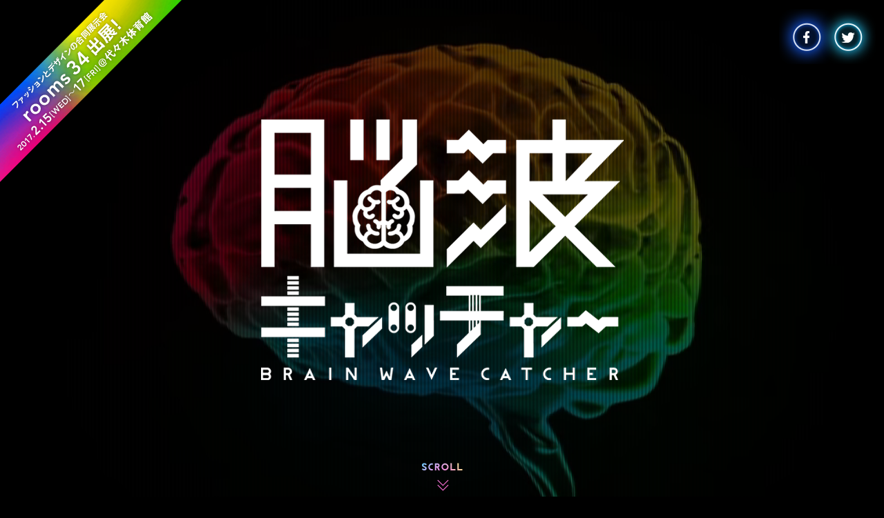

--- FILE ---
content_type: text/html
request_url: https://bwc.pfq.jp/
body_size: 19154
content:
<!DOCTYPE html>
<html lang="ja" itemscope itemtype="http://schema.org/Product">
<head prefix="og: http://ogp.me/ns# fb: http://ogp.me/ns/fb# website: http://ogp.me/ns/website#">
<meta charset="UTF-8">
<meta name="keywords" content="脳波キャッチャー,brain wave catcher,BWC,ピラミッドフィルムクアドラ,TOKYO DESIGN WEEK 2015">
<meta name="description" content="世界初！脳波で動くクレーンゲーム。ユーザーの脳波をセンサーで読み取り、感情の変化に応じてクレーンが前後左右に移動する!メンタリティーで操作する、新時代のアミューズメントプロダクト、誕生!!!">
<meta name="theme-color" content="#000000">
<meta property="fb:app_id" content="1699492410294322" /> 
<meta property="og:site_name" content="脳波キャッチャー | BRAIN WAVE CATCHER">
<meta property="og:type" content="website">
<meta property="og:url" content="http://bwc.pfq.jp">
<meta property="og:title" content="脳波キャッチャー | BRAIN WAVE CATCHER">
<meta property="og:image" content="http://bwc.pfq.jp/img/share.jpg">
<meta property="og:description" content="世界初！脳波で動くクレーンゲーム。ユーザーの脳波をセンサーで読み取り、感情の変化に応じてクレーンが前後左右に移動する!メンタリティーで操作する、新時代のアミューズメントプロダクト、誕生!!!">
<meta name="twitter:card" content="summary">
<meta name="twitter:url" content="http://bwc.pfq.jp">
<meta name="twitter:title" content="脳波キャッチャー | BRAIN WAVE CATCHER">
<meta name="twitter:description" content="世界初！脳波で動くクレーンゲーム。ユーザーの脳波をセンサーで読み取り、感情の変化に応じてクレーンが前後左右に移動する!メンタリティーで操作する、新時代のアミューズメントプロダクト、誕生!!!">
<meta name="twitter:image" content="http://bwc.pfq.jp/img/share.jpg">
<meta itemprop="name" content="脳波キャッチャー | BRAIN WAVE CATCHER">
<meta itemprop="description" content="世界初！脳波で動くクレーンゲーム。ユーザーの脳波をセンサーで読み取り、感情の変化に応じてクレーンが前後左右に移動する!メンタリティーで操作する、新時代のアミューズメントプロダクト、誕生!!!">
<meta itemprop="image" content="http://bwc.pfq.jp/img/share.jpg">
<link rel="alternate" media="only screen and (max-width: 640px)" href="http://bwc.pfq.jp/sp">
<link rel="shortcut icon" type="image/ico" href="http://bwc.pfq.jp/img/favicon.ico">
<link rel="apple-touch-icon-precomposed" href="http://bwc.pfq.jp/img/webclip.png">
<link rel="stylesheet" href="./css/screen.css" media="all">
<script type="text/javascript" src="./js/lib/html5.js"></script>
<title>脳波キャッチャー | BRAIN WAVE CATCHER</title>
</head>
<!-- User Heat Tag -->
<script type="text/javascript">
(function(add, cla){window['UserHeatTag']=cla;window[cla]=window[cla]||function(){(window[cla].q=window[cla].q||[]).push(arguments)},window[cla].l=1*new Date();var ul=document.createElement('script');var tag = document.getElementsByTagName('script')[0];ul.async=1;ul.src=add;tag.parentNode.insertBefore(ul,tag);})('//uh.nakanohito.jp/uhj2/uh.js', '_uhtracker');_uhtracker({id:'uhqlRyvY4Y'});
</script>
<!-- End User Heat Tag -->
<body class="hide">
<div id="fb-root"></div>
<script>(function(d, s, id) {
  var js, fjs = d.getElementsByTagName(s)[0];
  if (d.getElementById(id)) return;
  js = d.createElement(s); js.id = id;
  js.src = "//connect.facebook.net/ja_JP/sdk.js#xfbml=1&version=v2.5&appId=1499350296972374";
  fjs.parentNode.insertBefore(js, fjs);
}(document, 'script', 'facebook-jssdk'));</script>
<div id="reel" class="hide">
	<div class="close"><span></span></div>
	<div id="reel_area"></div>
</div><!-- reel -->
<div class="wrapper">
	<div class="main">
		<header>
			<div class="lbl"><a href="#event"><img src="./img/lbl.png" alt="ファッションとデザインの合同展示会 rooms34 2017.2.15[WED]〜17[FRI] @代々木体育館" width="272" height="272" /></a></div>
			<aside>
				<ul>
					<li class="fb"><a href="http://www.facebook.com/sharer.php?u=https://bwc.pfq.jp/" target="_blank"><img src="./img/btn_fb_off.png" alt="facebook" width="80" height="80" /></a></li>
					<li><a href="http://twitter.com/share?text=%E4%B8%96%E7%95%8C%E5%88%9D%EF%BC%81%E8%84%B3%E6%B3%A2%E3%81%A7%E5%8B%95%E3%81%8F%E3%82%AF%E3%83%AC%E3%83%BC%E3%83%B3%E3%82%B2%E3%83%BC%E3%83%A0%E3%80%82%E3%83%A6%E3%83%BC%E3%82%B6%E3%83%BC%E3%81%AE%E8%84%B3%E6%B3%A2%E3%82%92%E3%82%BB%E3%83%B3%E3%82%B5%E3%83%BC%E3%81%A7%E8%AA%AD%E3%81%BF%E5%8F%96%E3%82%8A%E3%80%81%E6%84%9F%E6%83%85%E3%81%AE%E5%A4%89%E5%8C%96%E3%81%AB%E5%BF%9C%E3%81%98%E3%81%A6%E3%82%AF%E3%83%AC%E3%83%BC%E3%83%B3%E3%81%8C%E5%89%8D%E5%BE%8C%E5%B7%A6%E5%8F%B3%E3%81%AB%E7%A7%BB%E5%8B%95%E3%81%99%E3%82%8B%21%E3%83%A1%E3%83%B3%E3%82%BF%E3%83%AA%E3%83%86%E3%82%A3%E3%83%BC%E3%81%A7%E6%93%8D%E4%BD%9C%E3%81%99%E3%82%8B%E3%80%81%E6%96%B0%E6%99%82%E4%BB%A3%E3%81%AE%E3%82%A2%E3%83%9F%E3%83%A5%E3%83%BC%E3%82%BA%E3%83%A1%E3%83%B3%E3%83%88%E3%83%97%E3%83%AD%E3%83%80%E3%82%AF%E3%83%88%E3%80%81%E8%AA%95%E7%94%9F%21%21%21&url=https://bwc.pfq.jp/" target="_blank"><img src="./img/btn_tw_off.png" alt="twitter" width="80" height="80" /></a></li>
				</ul>
			</aside>
		</header><!-- header -->
		<section class="top" id="top">
			<div class="inner">	
				<h1><img src="img/logo.png" alt="脳波キャッチャー BRAIN WAVE CATCHER" /></h1>
				<div class="scroll">
					<div class="lbl"><img src="./img/scroll.png" alt="SCROLL" width="70" height="20" /></div>
					<div class="arrow"><img src="./img/scroll_arrow.png" alt="" width="70" height="24" /></div>
				</div>
			</div>
		</section><!-- top -->
		<section class="movie" id="movie">
			<div class="inner">
				<div class="title"><img src="./img/t6.png" alt="concept movie" width="800" height="40" /></div>
				<div id="yt"><a class="mov_cover btn"><img src="./img/cover_off.jpg" alt="" width="980" height="553" /></a><div id="mov0"></div></div>
			</div>
		</section><!-- movie -->
		<section class="about" id="about">
			<div class="inner">
				<div class="title"><img src="./img/t1.png" alt="ABOUT" width="800" height="40" /></div>
				<h2>
					<div class="slit s1">
						<img src="./img/1_1.png" alt="" width="800" height="80" class="r" />
						<img src="./img/1_2.png" alt="" width="800" height="80" class="l" />
					</div>
				</h2>
				<div class="txt"><img src="./img/2.png" alt="ユーザーの脳波をセンサーで読み取り、感情の変化に応じてクレーンが前後左右に移動する!メンタリティーで操作する、新時代のアミューズメントプロダクト、誕生!!!" width="800" height="64" /></div>
				<div class="machine">
					<div class="l"><img src="./img/3_1.png" alt="" width="1000" height="730" /></div>
					<div class="r"><img src="./img/3_2.png" alt="" width="1000" height="730" /></div>
					<div class="t"><img src="./img/3_3.png" alt="脳波キャッチャー全体図" width="1000" height="730" /></div>
				</div>
			</div>
		</section><!-- about -->
		<section class="howto" id="howto">
			<div class="inner">
				<div class="title"><img src="./img/t2.png" alt="HOW TO PLAY" width="800" height="40" /></div>
				<div class="step">
					<ul>
						<li><img src="./img/n1.png" alt="01.ヘッドセットを装着し、脳波の平均値を計測！" /></li>
						<li><img src="./img/n2.png" alt="02.ゲームが始まると、様々な画像が現れる！" /></li>
						<li><img src="./img/n3.png" alt="03.脳波が乱れると、クレーンが前後左右に動く！ " /></li>
						<li><img src="./img/n4.png" alt="04.平常心を保ち、クレーンを中央にキープすると、豪華賞品が手に入る！" /></li>
					</ul>
				</div>
			</div>
		</section><!-- howto -->
		<section class="event" id="event">
			<div class="inner">
				<div class="title"><img src="./img/t3.png" alt="EVENT INFO" width="800" height="40" /></div>
				<div class="new">
					<img src="./img/new1.png" alt="NEW!" width="140" height="140" class="a1" />
					<img src="./img/new2.png" alt="" width="140" height="140" class="a2" />
					<img src="./img/new3.png" alt="" width="140" height="140" class="a3" />
					<img src="./img/new4.png" alt="" width="140" height="140" class="a4" />
				</div>
				<h2>
					<div class="slit s2">
						<img src="./img/4_1.png" alt="ファッションとデザインの合同展示会 rooms34 2017.2.15[WED]〜17[FRI] @代々木体育館  OPEN 10:00-18:00" width="800" height="210" class="r" />
						<img src="./img/4_2.png" alt="" width="800" height="210" class="l" />
					</div>
				</h2>
				<div class="area">
					<div class="slit s3">
						<img src="./img/5_1.png" alt="2016.4.29[FRI]〜30[SAT] @幕張メッセ" width="800" height="54" class="r" />
						<img src="./img/5_2.png" alt="" width="800" height="54" class="l" />
					</div>
				</div>
				<div class="btn"><a href="http://www.roomsroom.com/" target="_blank"><img src="./img/btn1_off.png" alt="Official Site" width="520" height="90" /></a></div>
			</div>
			<div class="grad">
				<img src="./img/g1.png" alt="" />
				<img src="./img/g2.png" alt="" />
				<img src="./img/g3.png" alt="" />
			</div>
		</section><!-- event -->
		<section class="archive" id="archive">
			<div class="inner">
				<div class="title"><img src="./img/t7.png" alt="EVENT ARCHIVE" width="800" height="40" /></div>
			</div><!-- inner -->
				<div class="list">
					<ul>
						<li>
							<figure>
								<a href="http://www.chokaigi.jp/" target="_blank"><img src="./img/archive_img01_off.jpg" alt="ニコニコ超会議2016" /></a>
								<figcaption>
									<h3>ニコニコ超会議2016</h3>
									<time>2016.04.29[FRI]〜30[SAT]</time>
									<p>
										脳波キャッチャーが民進党とコラボ。次々と有名議員があなたの脳を揺さぶります。民進党ブースにて出展決定！<br/>
										<a href="http://www.chokaigi.jp/" target="_blank"><i></i>OFFICIAL SITE</a>
									</p>
								</figcaption>
							</figure>
						</li>
						<li>
							<figure>
								<a href="http://www.sensors.jp/post/sensors_ignition_wearable.html" target="_blank"><img src="./img/archive_img02_off.jpg" alt="SENSORS IGNITION2016" /></a>
								<figcaption>
									<h3>SENSORS IGNITION2016</h3>
									<time>2016.02.26[FRI]</time>
									<p>
										イベントレポート掲載いただきました。<br/>
										<a href="http://www.sensors.jp/post/sensors_ignition_wearable.html" target="_blank"><i></i>REPORT PAGE</a>
									</p>
								</figcaption>
							</figure>
						</li>
						<li>
							<figure>
								<a class="reel_btn" data-yid="1Oe-a-xxW-o"><img src="./img/archive_img03_off.jpg" alt="TOKYO DESIGN WEEK 2015" /></a>
								<figcaption>
									<h3>TOKYO DESIGN WEEK 2015</h3>
									<time>2015.10.30[FRI]〜11.03[TUE]</time>
									<p>
										脳波キャッチャーβ版 初出展レポート動画公開中！<br/>
										<a href="https://www.youtube.com/watch?v=1Oe-a-xxW-o" target="_blank"><i></i>YOUTUBE</a>
									</p>
								</figcaption>
							</figure>
						</li>
					</ul>
				</div><!-- list -->
		</section><!-- archive -->
		<section class="staff" id="staff">
			<div class="inner">
				<div class="title"><img src="./img/t4.png" alt="STAFF" width="800" height="40" /></div>
				<div class="info">
					<ul>
						<li class="pfq">
							<figure>
								<a href="http://pfq.jp" target="_blank" class="thumb"><img src="./img/p1.png" alt="株式会社ピラミッドフィルム クアドラ" width="390" height="284" /></a>
								<figcaption>
									<h3>株式会社ピラミッドフィルム クアドラ</h3>
									<p>
										インタラクティブを中心とするクリエイティブプロデュース＆ディレクションを行う。
										WEBサイト、スマートデバイス、オンラインビデオ、SNS、OOH、イベント等デジタルテクノロジーやクリエイティブ力を駆使し、広告制作を企画から納品、運用までワンストップで提供。
										<br/>
										<a href="http://pfq.jp" target="_blank"><i></i>http://pfq.jp</a>
									</p>
									<aside>
										<small>RELATED PROJECTS</small>
										<a href="http://mc.pfq.jp/" target="_blank"><img src="./img/staff_bn_off.png" alt="MONEY COLOSSEUM" width="390" height="91"></a>
									</aside>
								</figcaption>
							</figure>
						</li>
						<li>
							<figure>
								<a href="http://vanima.jp/" target="_blank" class="thumb"><img src="./img/p2.png" alt="スタジオバニマ" width="390" height="160" /></a>
								<figcaption>
									<h3>スタジオバニマ</h3>
									<p>
										FRPやウレタンなど素材の硬軟に関わらず、機械やセンサ、画像処理なども織り交ぜた展示物を一貫して制作。
										<br/>
										<a href="http://vanima.jp/" target="_blank"><i></i>http://vanima.jp</a>
									</p>
								</figcaption>
							</figure>
						</li>
						<li class="end">
							<figure>
								<a href="https://soundcloud.com/qom-1" target="_blank" class="thumb"><img src="./img/p3.png" alt="QoM" width="390" height="160" /></a>
								<figcaption>
									<h3 class="alpha">QoM</h3>
									<p>
										QoM(Qonnection of Mustache)は、エレクトロニック／ダンスミュージックでインターナショナルに活躍するようなアーティストたちの発想や独特なセンスとノウハウを、様々な分野への活かしていくプロジェクト。
										<br/>
										<a href="https://soundcloud.com/qom-1" target="_blank"><i></i>https://soundcloud.com/qom-1</a>
									</p>
								</figcaption>
							</figure>
						</li>
						<li>
							<figure>
								<a href="http://www.scoop.co.jp/" target="_blank" class="thumb"><img src="./img/p4.png" alt="株式会社スコップ・ミュージック" width="390" height="160" /></a>
								<figcaption>
									<h3>株式会社スコップ・ミュージック</h3>
									<p>
										音楽ソフトコンテンツから広がる様々なエンターテインメントを手がけるプロデュース集団。
										その種類はＣＤ，ＣＭ、アニメ-ション、映画、テレビ番組、ミュージカル、ゲーム、インターネット等多岐にわたる。数々のヒット曲を送り込むクリエイターはもとより様々なスペシャリストたちをマネジメントし、豊富な人脈とノウハウで多種多様なコンテンツを送り続けている。<br/>
										<span>SOUND PRODUCER : Atsushi Chizawa (SCOOP MUSIC / QoM)</span>
										<br/>
										<a href="http://www.scoop.co.jp/" target="_blank"><i></i>http://www.scoop.co.jp</a>
									</p>
								</figcaption>
							</figure>
						</li>
						<li class="end">
							<figure class="artist">
								<a href="http://voovrecs.com/" target="_blank" class="thumb"><span></span><img src="./img/p5.png" alt="A-bee" width="390" height="160" /></a>
								<figcaption>
									<h3>A-bee</h3>
									<p>
										2007年、デビューアルバム『FLYING-GO-ROUND』をリリース。
										過去５枚のアーティストアルバムをリリースし、iTunesでも常にチャート上位を記録。
										最近では、嵐への楽曲提供やアレンジ、コカコーラなどのTVCM曲や、キッズからコア向けまでテレビアニメでの新進気鋭の劇伴作家としても注目を集めている。
										エレクトロニック／ダンスミュージックをベースとしながら、時にポップでメロディアスに、またスタイリッシュでアートな世界観まで、緻密に計算された神秘的な構築音楽は一般リスナーのみならず、音楽界やミュージシャンのファンも多く、幅広く支持されている。
										<br/>
										<a href="http://voovrecs.com/" target="_blank"><i></i>http://voovrecs.com/</a>
									</p>
								</figcaption>
							</figure>
						</li>
					</ul>
				</div>
			</div>
		</section><!-- staff -->
		<section class="contact" id="contact">
			<div class="inner">
				<div class="title"><img src="./img/t5.png" alt="CONTACT" width="800" height="40" /></div>
				<div class="area"><p>取材、イベント出展、コンテンツ開発のお問い合わせお待ちしています。 </p></div>
				<div class="btn"><a href="mailto:info@pfq.co.jp" class="track" target="_blank" data-type="ua" data-mode="event" data-action="click" data-category="contact" data-label="contact_btn" data-val="1" ><img src="./img/btn2_off.png" alt="info@pfq.co.jp" /></a></div>
			</div>
		</section><!-- contact -->
	</div><!-- main -->
	<footer>
		<div class="inner">
			<div id="go"><a href="#top"><img src="./img/go_off.png" alt="PAGE TOP" data-step="2" /></a></div>
		</div>
		<small><img src="./img/copy.png" alt="BRAIN WAVE CATCHER ALL RIGHTS RESERVED." width="380" height="24" /></small>
	</footer><!-- footer -->
</div><!-- wrapper -->
<div id="noise" class="hide"></div>
<div id="bg">
	<div class="cover"></div>
	<video id="mov" autoplay loop muted preload="auto" width="1024" height="576" poster="./movie/poster.jpg">
		<source src="./movie/brain.webm" type='video/webm' />
		<source src="./movie/brain.mp4" type='video/mp4' />
	</video>
<!-- 	<video id="mov" class="video-js vjs-default-skin" loop preload="auto" width="1024" height="576" poster="./movie/poster.jpg" data-setup='{"example_option":true}'> -->
<!-- 		<source src="./movie/brain.webm" type='video/webm' /> -->
<!-- 		<source src="./movie/brain.mp4" type='video/mp4' /> -->
<!-- 	</video> -->
</div><!-- bg -->
<div class="asset">
	<img src="./img/cover_on.jpg" alt="" />
	<img src="./img/archive_img01_on.jpg" alt="" />
	<img src="./img/archive_img02_on.jpg" alt="" />
	<img src="./img/archive_img03_on.jpg" alt="" />
	<img src="./img/btn1_on.png" alt="" />
	<img src="./img/btn2_on.png" alt="" />
	<img src="./img/go_off.png" alt="" />
	<img src="./img/noise1.png" alt="" />
	<img src="./img/noise2.png" alt="" />
	<img src="./img/noise3.png" alt="" />
	<img src="./img/noise4.png" alt="" />
	<img src="./img/noise5.png" alt="" />
	<img src="./img/noise6.png" alt="" />
	<img src="./img/noise7.png" alt="" />
	<img src="./img/noise8.png" alt="" />
	<img src="./img/noise9.png" alt="" />
	<img src="./img/noise10.png" alt="" />
	<img src="./img/noise11.png" alt="" />
	<img src="./img/noise12.png" alt="" />
</div>
<script type="text/javascript" src="./js/script.min.js"></script>
<script>
/**/
(function(i,s,o,g,r,a,m){i['GoogleAnalyticsObject']=r;i[r]=i[r]||function(){
(i[r].q=i[r].q||[]).push(arguments)},i[r].l=1*new Date();a=s.createElement(o),
m=s.getElementsByTagName(o)[0];a.async=1;a.src=g;m.parentNode.insertBefore(a,m)
})(window,document,'script','//www.google-analytics.com/analytics.js','ga');
ga('create', 'UA-69457874-1', 'auto');
ga('send', 'pageview');
</script>
</body>
</html>

--- FILE ---
content_type: text/css
request_url: https://bwc.pfq.jp/css/screen.css
body_size: 13122
content:
@charset "UTF-8";html,body,div,span,applet,object,iframe,h1,h2,h3,h4,h5,h6,p,blockquote,pre,a,abbr,acronym,address,big,cite,code,del,dfn,em,img,ins,kbd,q,s,samp,small,strike,strong,sub,sup,tt,var,b,u,i,center,dl,dt,dd,ol,ul,li,fieldset,form,label,legend,table,caption,tbody,tfoot,thead,tr,th,td,article,aside,canvas,details,embed,figure,figcaption,footer,header,hgroup,menu,nav,output,ruby,section,summary,time,mark,audio,video{margin:0;padding:0;border:0;font:inherit;font-size:100%;vertical-align:baseline}html{line-height:1}ol,ul{list-style:none}table{border-collapse:collapse;border-spacing:0}caption,th,td{text-align:left;font-weight:normal;vertical-align:middle}q,blockquote{quotes:none}q:before,q:after,blockquote:before,blockquote:after{content:"";content:none}a img{border:none}article,aside,details,figcaption,figure,footer,header,hgroup,menu,nav,section,summary{display:block}body{font-family:Verdana, Roboto, "Droid Sans", "游ゴシック", YuGothic, "メイリオ", Meiryo, "ヒラギノ角ゴ ProN W3", "Hiragino Kaku Gothic ProN", "ＭＳ Ｐゴシック", sans-serif;font-size:14pt;letter-spacing:-0.05em;line-height:1.2em;background:#000;color:#fff;position:relative;width:100%;min-width:1100px}body ::selection{background:#ff5ab1}body ::-moz-selection{background:#ff5ab1}body img::selection{background:none}body img::-moz-selection{background:none}body #bg{width:100%;min-width:1000px;height:100%;position:fixed;z-index:-1;background:#000;overflow:hidden}body #bg .cover{width:100%;height:100%;background:url(../img/pattern.png) repeat;z-index:2;position:absolute}body #bg #mov{width:100%;float:left;position:relative;z-index:1}body #bg #mov video,body #bg #mov object{width:100%;position:absolute;top:0;left:0}body #bg #mov .vjs-loading-spinner,body #bg #mov .vjs-text-track-display,body #bg #mov .vjs-control-bar{display:none !important}body #noise{width:100%;height:100%;position:fixed;z-index:100;top:0;left:0;background:none}body #noise.n1{background:url(../img/noise1.png) repeat}body #noise.n2{background:url(../img/noise2.png) repeat}body #noise.n3{background:url(../img/noise3.png) repeat}body #noise.n4{background:url(../img/noise4.png) repeat}body #noise.n5{background:url(../img/noise5.png) repeat}body #noise.n6{background:url(../img/noise6.png) repeat}body #noise.n7{background:url(../img/noise7.png) repeat}body #noise.n8{background:url(../img/noise8.png) repeat}body #noise.n9{background:url(../img/noise9.png) repeat}body #noise.n10{background:url(../img/noise10.png) repeat}body #noise.n11{background:url(../img/noise11.png) repeat}body #noise.n12{background:url(../img/noise12.png) repeat}body #reel{width:100%;height:100%;min-height:600px;position:fixed;z-index:8000;background:rgba(255,90,177,0.6) url(../img/pattern.png) repeat}body #reel #mov0{position:absolute;top:0;left:0}body #reel #mov0.preset{top:100000px}body #reel #reel_area{width:100%;height:100%;float:left}body #reel iframe{position:absolute;width:896px;height:504px;top:0;left:0;right:0;bottom:0;z-index:2;margin:auto}body #reel .close{position:absolute;top:58px;right:58px;width:50px;height:50px;z-index:10;cursor:pointer}body #reel .close span{height:50px;width:50px;display:block;transition-duration:0.5s}body #reel .close span:hover:before{-webkit-transform:rotate(45deg);-moz-transform:rotate(45deg);-ms-transform:rotate(45deg);-o-transform:rotate(45deg);transform:rotate(45deg)}body #reel .close span:hover:after{-webkit-transform:rotate(-45deg);-moz-transform:rotate(-45deg);-ms-transform:rotate(-45deg);-o-transform:rotate(-45deg);transform:rotate(-45deg)}body #reel .close span:before{width:100%;height:2px;display:block;content:"";position:absolute;background:#fff;top:50%;left:0;-webkit-transform:rotate(-45deg);-moz-transform:rotate(-45deg);-ms-transform:rotate(-45deg);-o-transform:rotate(-45deg);transform:rotate(-45deg);margin:0;transition-duration:0.25s}body #reel .close span:after{width:100%;height:2px;display:block;content:"";position:absolute;background:#fff;top:50%;left:0;-webkit-transform:rotate(45deg);-moz-transform:rotate(45deg);-ms-transform:rotate(45deg);-o-transform:rotate(45deg);transform:rotate(45deg);margin:0;transition-duration:0.25s}body .wrapper{width:100%;float:left;position:relative;z-index:2}body .wrapper header{width:100%;float:left;top:0;left:0;position:absolute;z-index:2000}body .wrapper header .lbl{float:left}body .wrapper header aside{float:right;margin:12.5px 12.5px 0 0}body .wrapper header aside ul{width:100%;float:left}body .wrapper header aside ul li{float:left;overflow:hidden;margin:0 0 0 8px}body .wrapper header aside ul li.fb{margin:0 -28px 0 8px}body .wrapper header aside ul li .fb_iframe_widget span{height:25px !important}body .wrapper section{width:100%;float:left;overflow:hidden}body .wrapper section .inner{width:1000px;margin:0 auto;position:relative;z-index:2}body .wrapper section .inner .title{width:100%;float:left;text-align:center;margin:101.5px 0 0 0}body .wrapper section .inner h2{width:100%;float:left;position:relative}body .wrapper section .inner .slit{width:800px;height:80px;position:relative;margin:0 auto}body .wrapper section .inner .slit img{position:absolute;top:0;left:0}body .wrapper section .inner .btn{width:100%;float:left;text-align:center}body .wrapper section .inner .btn a{width:520px;height:90px;display:block;cursor:pointer;margin:0 auto}body .wrapper section .inner .area{width:100%;float:left;position:relative}body .wrapper section .inner a{color:#fff;text-decoration:none}body .wrapper #top{min-height:600px}body .wrapper #top .inner{min-height:600px}body .wrapper #top h1{width:550px;height:390px;overflow:hidden;position:absolute;top:50%;left:225px;margin:-195px 0 0 0;z-index:2}body .wrapper #top h1 img{position:absolute;top:0;left:0}body .wrapper #top .scroll{width:70px;margin:0 auto;position:absolute;left:465px;bottom:0;z-index:1}body .wrapper #top .scroll .lbl{width:100%;float:left}body .wrapper #top .scroll .arrow{width:100%;float:left}body .wrapper #movie{margin:145px 0 0 0}body .wrapper #movie .title{margin:0 0 43.5px 0}body .wrapper #movie #yt{width:100%;float:left;position:relative}body .wrapper #movie .mov_cover{position:absolute;width:100%;float:left;top:0;left:0;z-index:200;cursor:pointer}body .wrapper #movie .mov_cover img{width:100%}body .wrapper #movie iframe{width:980px;height:551px;margin:0 auto;display:block}body .wrapper #about{margin:87px 0 87px 0}body .wrapper #about .txt{width:100%;float:left;text-align:center;margin:0 0 29px 0}body .wrapper #about .machine{width:100%;float:left;margin:0 0 87px 0;position:relative}body .wrapper #about .machine .l{position:absolute;width:100%;top:0;left:0;z-index:1;overflow:hidden}body .wrapper #about .machine .l img{width:100%;position:absolute;top:0;left:0}body .wrapper #about .machine .r{position:absolute;width:100%;top:0;left:0;z-index:2;overflow:hidden}body .wrapper #about .machine .r img{width:100%;position:absolute;top:0;left:0}body .wrapper #about .machine .t{position:relative;width:100%;float:left;z-index:4}body .wrapper #howto{margin:0 0 87px 0}body .wrapper #howto .title{margin:0 0 58px 0}body .wrapper #howto .step{width:100%;float:left;margin:0 0 101.5px 0}body .wrapper #howto .step ul{width:1200px;float:left;margin:0 0 0 -100px}body .wrapper #howto .step ul li{width:50%;height:400px;float:left;overflow:hidden;position:relative}body .wrapper #howto .step ul li img{position:absolute;top:0;left:0}body .wrapper #event{height:560px;overflow:hidden;position:relative}body .wrapper #event .title{margin:72.5px 0 14.5px 0;position:relative;z-index:2}body .wrapper #event h2{position:relative;z-index:2}body .wrapper #event .new{position:absolute;top:50px;left:160px;z-index:1;width:140px;height:140px}body .wrapper #event .new img{position:absolute;top:0;left:0}body .wrapper #event .area{margin:5px 0 29px 0}body .wrapper #event .grad{width:100%;position:absolute;z-index:1}body .wrapper #event .grad img{width:100%;position:absolute;top:0;left:0}body .wrapper #event .s2{width:800px;height:210px}body .wrapper #event .s3{width:800px;height:54px;display:none}body .wrapper #archive .title{margin:203px 0 58px 0;position:relative;z-index:2}body .wrapper #archive .list{width:100%;float:left;margin:0 0 58px 0}body .wrapper #archive .list ul{width:100%;float:left}body .wrapper #archive .list ul li{width:33.3333%;float:left;position:relative}body .wrapper #archive .list ul li figure{width:100%;float:left}body .wrapper #archive .list ul li figure a{width:100%;float:left;cursor:pointer;display:block;margin:0 0 14.5px 0;line-height:0}body .wrapper #archive .list ul li figure a img{width:100%}body .wrapper #archive .list ul li figure figcaption{width:100%;float:left;padding:0.5em 1em 1em 1em;box-sizing:border-box;letter-spacing:0.05em}body .wrapper #archive .list ul li figure figcaption h3{width:100%;float:left;margin:0 0 7.25px 0;font-weight:bold}body .wrapper #archive .list ul li figure figcaption time{width:100%;float:left;margin:0 0 14.5px 0;font-weight:normal;font-size:0.8em}body .wrapper #archive .list ul li figure figcaption p{float:left;font-size:11pt}body .wrapper #archive .list ul li figure figcaption p a{width:auto;float:left;margin:7.25px 0 0 0;letter-spacing:0.05em;font-weight:normal;color:#fff;text-decoration:none}body .wrapper #archive .list ul li figure figcaption p a:hover{text-decoration:underline}body .wrapper #archive .list ul li figure figcaption p a i{width:15px;height:15px;background:url(../img/link.png);display:inline-block;margin:0 0.4em 0 0}body .wrapper #staff .title{margin:174px 0 43.5px 0}body .wrapper #staff .info{width:800px;float:left;margin:0 100px 58px 100px}body .wrapper #staff .info ul{width:100%;float:left}body .wrapper #staff .info ul li{width:390px;float:left;margin:0 20px 40px 0}body .wrapper #staff .info ul li.pfq{width:100%;margin:0 0 58px 0}body .wrapper #staff .info ul li.pfq a{width:390px;float:left;margin:0 20px 0 0}body .wrapper #staff .info ul li.pfq figcaption{width:390px;float:left;position:relative}body .wrapper #staff .info ul li.pfq figcaption a{margin:7.25px 0 0 0}body .wrapper #staff .info ul li.pfq figcaption aside{position:absolute;bottom:-125px}body .wrapper #staff .info ul li.pfq figcaption aside small{font-size:0.6em;color:#b5ae93;letter-spacing:0.08em;margin:0}body .wrapper #staff .info ul li.pfq figcaption aside a{margin:0;background:none}body .wrapper #staff .info ul li.end{margin:0 0 40px 0}body .wrapper #staff .info ul li figure{width:100%;float:left}body .wrapper #staff .info ul li figure a{width:100%;float:left;cursor:pointer;display:block;margin:0 0 14.5px 0;line-height:0;background:#ff5ab1}body .wrapper #staff .info ul li figure a:hover img{filter:progid:DXImageTransform.Microsoft.Alpha(Opacity=80);opacity:0.8}body .wrapper #staff .info ul li figure figcaption{width:100%;float:left}body .wrapper #staff .info ul li figure figcaption h3{width:100%;float:left;margin:0 0 14.5px 0;font-weight:bold}body .wrapper #staff .info ul li figure figcaption h3.alpha{letter-spacing:0.08em}body .wrapper #staff .info ul li figure figcaption p{float:left;font-size:10pt;line-height:1.5em}body .wrapper #staff .info ul li figure figcaption p span{font-size:10pt}body .wrapper #staff .info ul li figure figcaption p a{width:auto;float:left;margin:7.25px 0 0 0;letter-spacing:0.05em;font-weight:normal;background:none}body .wrapper #staff .info ul li figure figcaption p a:hover{text-decoration:underline}body .wrapper #staff .info ul li figure figcaption p a i{width:15px;height:15px;background:url(../img/link.png);display:inline-block;margin:0 0.4em 0 0}body .wrapper #staff .info .artist{width:100%;float:left}body .wrapper #staff .info .artist figure{width:100%;float:left}body .wrapper #staff .info .artist figure .thumb{width:240px;float:left;margin:5px 20px 0 0}body .wrapper #staff .info .artist figure figcaption{width:540px;float:left}body .wrapper #staff .info .artist figure figcaption h3{width:100%;float:left;font-weight:bold;margin:0 0 0.1em 0;letter-spacing:0.08em}body .wrapper #staff .info .artist figure figcaption h3 span{font-size:0.7em;font-weight:normal;display:block;letter-spacing:-0.05em}body .wrapper #staff .info .artist figure figcaption p{width:100%;float:left;font-size:11pt;line-height:1.35em}body .wrapper #staff .info .artist p a{display:block;margin:10px 0 0 0}body .wrapper #staff .info .artist p a:hover{text-decoration:underline}body .wrapper #staff .info .artist i{background:url(../img/link.png);display:inline-block;margin:0 0.4em 0 0;width:1em;height:1em}body .wrapper #contact .title{margin:174px 0 58px 0}body .wrapper #contact .area{text-align:center;margin:0 0 58px 0}body .wrapper #contact .btn{margin:0 0 232px 0}body .wrapper footer{width:100%;min-width:1000px;float:left;margin:0 0 58px 0}body .wrapper footer #go{width:120px;height:64px;margin:0 auto 43.5px auto}body .wrapper footer #go a{width:120px;height:64px;display:block;cursor:pointer;color:#fff;text-align:center;line-height:0}body .wrapper footer small{width:100%;float:left;display:block;text-align:center}.hide{display:none}.banish{visibility:hidden}.preset{background:none;position:absolute;overflow:hidden}


--- FILE ---
content_type: text/javascript
request_url: https://bwc.pfq.jp/js/script.min.js
body_size: 265631
content:
function sliceText(t,e){if(!t||void 0==t||null==t)return t;if("number"!=typeof e||0>e)return t;if(t.length<=e)return t;var r=unescape(escape(t).replace(/%20/g,""));r.match(/[^A-Za-z]+/);r.match(/[^A-Za-z]+/);var n=t;return~~n.length>e&&(n=n.substr(0,e-1),n=unescape(escape(n).replace(/%20+$/,""))+"…"),n}function year(){var t=new Date,e=t.getFullYear();document.write(e)}function scrollFrame(t){var e=5,r=.05,n=0;FB.Canvas.getPageInfo(function(i){window.frame_pos_y=i.scrollTop,n=window.frame_pos_y-t;var o=window.frame_pos_y-e*(n*r);window.frame_pos_y=o,window.frame_pos_y>0?(FB.Canvas.scrollTo(0,window.frame_pos_y),setTimeout(scrollFrame,10)):FB.Canvas.scrollTo(0,0)})}function nl2br(t){return unescape(escape(t).replace(/%0A|%0D|%0A%0D/g,"<br>"))}function escapeHTML(t){return t=t.replace(/</g,"&lt;"),t=t.replace(/>/g,"&gt;")}function trim(t){return unescape(escape(t).replace(/^(%u3000|%20|%09|%0D|%0A|%0D%0A)+|(%u3000|%20|%09|%0D|%0A|%0D%0A)+$/g,""))}function keyCode(t){return document.all?t.keyCode:document.getElementById?t.keyCode?t.keyCode:t.charCode:document.layers?t.which:void 0}function printProperties(t){var e="";for(var r in t)e+=r+"="+t[r]+"\n";alert(e)}function dump(t){printProperties(t)}function getScale(t,e,r,n,i){i=i?i:1.1;var o=e/t,s=t/e,a=0,u=0;o>n/r?r>t?(a=r,u=r*o):(a=t,u=t*o):n>e?(a=n*s,u=n):(a=e*s,u=e),a*=i,u*=i;var l={};return l.width=a,l.height=u,l.left=(r-a)/2,l.top=(n-u)/2,l}function getPromise(t){var e=$.Deferred();return setTimeout(function(){e.resolve()},t),e.promise()}function sleep(t){getPromise(t)}function assert(t,e){if(!t)throw e||t+"はtrueではない"}function asserteq(t,e,r){if(t!==e)throw r||t+"と"+e+"は等しくない"}function parseQuery(q){return q?eval(decodeURI(q.replace(/\?/,"({").replace(/=([^&]+)/g,function(){return':"'+arguments[1]+'"'}).replace(/&/g,",")+"});")):{}}function getUA(){var t={ua:"",sp:!1,machine:""},e="",r="";if(e=navigator.userAgent.toLowerCase(),r=navigator.appVersion.toLowerCase(),-1!=e.indexOf("chrome"))t.ua="chrome",-1!=e.indexOf("android")&&(t.machine="android",t.sp=!0);else if(-1!=e.indexOf("safari"))t.ua="safari",-1!=e.indexOf("iphone")?(t.machine="iphone",t.sp=!0):-1!=e.indexOf("ipad")?(t.machine="ipad",t.sp=!0):-1!=e.indexOf("ipod")?(t.machine="ipod",t.sp=!0):-1!=e.indexOf("android")&&(t.machine="android",t.ua="android",t.sp=!0);else if(-1!=e.indexOf("firefox"))t.ua="firefox";else if(-1!=e.indexOf("opera"))t.ua="opera";else if(-1!=e.indexOf("netscape"))t.ua="netscape";else if(-1!=e.indexOf("msie"))if(t.ua="ie",-1!=r.indexOf("msie 6."))t.ver="6";else if(-1!=r.indexOf("msie 7."))t.ver="7";else if(-1!=r.indexOf("msie 8."))t.ver="8";else if(-1!=r.indexOf("msie 9."))t.ver="9";else{if(-1==r.indexOf("msie 10."))return"other";t.ver="10"}else-1!=e.indexOf("trident")?(t.ua="ie",t.ver="11"):-1!=e.indexOf("mozilla/4")&&(t.ua="mozilla/4");return-1!=e.indexOf("windows")?t.machine="win":-1!=e.indexOf("macintosh")&&(t.machine="mac"),-1!=e.indexOf("fban")&&(t.sp=!0),-1!=e.indexOf("twitter")&&(t.sp=!0),-1!=e.indexOf("iphone")&&(t.sp=!0),t}function array_key_exists(t,e){return!e||e.constructor!==Array&&e.constructor!==Object?!1:t in e}function createPrimeNumbers(t){for(mojiretu=t+" = ";t>=4&&t%2==0;)mojiretu+="2 * ",t/=2;for(var e=3,r=t/e;r>=e;)t%e==0?(mojiretu=mojiretu+e+" * ",t=r):(e+=2,r=t/e);return mojiretu+=t,mojiretu}function createDivisors(t){for(var e=[],r=0;t>=r;r++)t%r==0&&e.push(r);return e}function sbunkai(t){var t=t;for(mojiretu=t+" = ";t>=4&&t%2==0;)mojiretu+="2 * ",t/=2;for(var e=3,r=t/e;r>=e;)t%e==0?(mojiretu=mojiretu+e+" * ",t=r):e+=2,r=t/e;return mojiretu+=t,mojiretu}function getExtention(t){var e;if(!t)return e;var r=t.split("."),n=r.length;return 0===n?e:e=r[n-1]}function getToArray(t){for(var e=new Array,r=0;r<t.length;r++)e.push(t.charAt(r));return e}function shuffleArray(t){for(var e=t.length;e;){var r=Math.floor(Math.random()*e),n=t[--e];t[e]=t[r],t[r]=n}return t}function test(){var t=0,e=0,r=(Math.random()*(99-e)<<0)+1,n=0,i=0,o=[],s=[],a=[];t=2,e=20*(t+1);for(var u=1;100>u;u++)o.push(u);var l=0;0===l&&(o=shuffleArray(o)),r=(Math.random()*(99-e)<<0)+1;for(var f=0;e>f;f++)s.push(o[f]);i=t+1;for(var h=0;i>h;h++)n=s[Math.random()*e<<0],a.indexOf(n)>=0?h--:a.push(n)}function smartRollover(){if(document.getElementsByTagName)for(var t=document.getElementsByTagName("img"),e=0;e<t.length;e++)t[e].getAttribute("src").match("_off.")&&(t[e].onmouseover=function(){this.setAttribute("src",this.getAttribute("src").replace("_off.","_on."))},t[e].onmouseout=function(){$(this).hasClass("current")||this.setAttribute("src",this.getAttribute("src").replace("_on.","_off."))})}function removeSmartRollover(){if(document.getElementsByTagName)for(var t=document.getElementsByTagName("img"),e=0;e<t.length;e++)t[e].getAttribute("src").match("_off.")&&(t[e].onmouseover=null,t[e].onmouseout=null)}function getAsyncCommand(t){var e=Array.prototype.slice.call(t,0);return e.pop()}function decode_base64(t){var e,r={},n=[],i="",o=String.fromCharCode,s=[[65,91],[97,123],[48,58],[47,48],[43,44]];for(z in s)for(e=s[z][0];e<s[z][1];e++)n.push(o(e));for(e=0;64>e;e++)r[n[e]]=e;for(e=0;e<t.length;e+=72){var a,u,l=0,f=0,h=t.substring(e,e+72);for(u=0;u<h.length;u++)for(a=r[h.charAt(u)],l=(l<<6)+a,f+=6;f>=8;)i+=o((l>>>(f-=8))%256)}return i}function getBlobCanvas(t,e){var r=t.toDataURL(e);return getBlobDataURL(r.split("base64,")[1])}function getBlobDataURL(t){for(var e=atob(t),r=e.length,n=new Uint8Array(r),i="",o=0;r>o;o++)n[o]=e.charCodeAt(o);try{i=new Blob([n],{type:strMime})}catch(s){if(window.BlobBuilder=window.WebKitBlobBuilder?WebKitBlobBuilder:window.MozBlobBuilder?MozBlobBuilder:BlobBuilder,"TypeError"==s.name&&window.BlobBuilder){for(var a=atob(dataUrl.split(",")[1]),u=new ArrayBuffer(a.length),l=new Uint8Array(u),o=0;o<a.length;o++)l[o]=a.charCodeAt(o);var f=new BlobBuilder;f.append(u),i=f.getBlob(strMime)}else"InvalidStateError"==s.name&&(i=new Blob([n.buffer],{type:strMime}))}return i}function getByteArray(t,e){for(var r=t.toDataURL(e),n=atob(r.split("base64,")[1]),i=n.length,o=new Uint8Array(i),s=0;i>s;s++)o[s]=n.charCodeAt(s);return o}function swfName(t){return-1!=navigator.appName.indexOf("Microsoft")?window[t]:document[t]}function priceFormat(t){return/^(?:[0-9]+)*$/.exec(t)?String(t).replace(/(\d)(?=(\d\d\d)+(?!\d))/g,"$1,"):t}"console"in window||(window.console={},window.console.log=function(t){return t}),Array.prototype.indexOf||(Array.prototype.indexOf=function(t){var e=this.length,r=Number(arguments[1])||0;for(r=0>r?Math.ceil(r):Math.floor(r),0>r&&(r+=e);e>r;r++)if(r in this&&this[r]===t)return r;return-1}),Array.prototype.some||(Array.prototype.some=function(t){"use strict";if(null==this)throw new TypeError;var e=Object(this),r=e.length>>>0;if("function"!=typeof t)throw new TypeError;for(var n=arguments[1],i=0;r>i;i++)if(i in e&&t.call(n,e[i],i,e))return!0;return!1}),window.Float32Array||(Array.prototype.set=function(t){for(var e=t.length,r=0;e>r;r++)this.splice(r,r,t[r])},Float32Array=Array),Math.guid=function(){return"xxxxxxxx-xxxx-4xxx-yxxx-xxxxxxxxxxxx".replace(/[xy]/g,function(t){var e=16*Math.random()|0,r="x"==t?e:3&e|8;return r.toString(16)}).toUpperCase()};var DateFormat=function(t){this._init(t)};DateFormat.prototype={_init:function(t){this.pattern=t,this._patterns=[];for(var e=0;e<t.length;e++){var r=t.charAt(e);if(0==this._patterns.length)this._patterns[0]=r;else{var n=this._patterns.length-1;"'"==this._patterns[n].charAt(0)?1==this._patterns[n].length||"'"!=this._patterns[n].charAt(this._patterns[n].length-1)?this._patterns[n]+=r:this._patterns[n+1]=r:this._patterns[n].charAt(0)==r?this._patterns[n]+=r:this._patterns[n+1]=r}}},format:function(t){for(var e=[],r=0;r<this._patterns.length;r++)e[r]=this._formatWord(t,this._patterns[r]);return e.join("")},_formatWord:function(t,e){var r=this._formatter[e.charAt(0)];return r?r.apply(this,[t,e]):e},_formatter:{y:function(t,e){var r=String(t.getFullYear());return r=e.length<=2?r.substring(2,4):this._zeroPadding(r,e.length)},M:function(t,e){return this._zeroPadding(String(t.getMonth()+1),e.length)},d:function(t,e){return this._zeroPadding(String(t.getDate()),e.length)},H:function(t,e){return this._zeroPadding(String(t.getHours()),e.length)},m:function(t,e){return this._zeroPadding(String(t.getMinutes()),e.length)},s:function(t,e){return this._zeroPadding(String(t.getSeconds()),e.length)},S:function(t,e){return this._zeroPadding(String(t.getMilliseconds()),e.length)},"'":function(t,e){return"''"==e?"'":e.replace(/'/g,"")},w:function(t,e){var r=["Sun","Mon","Thu","Wed","Thr","Fri","Sat"];return r[t.getDay()]}},_zeroPadding:function(t,e){return t.length>=e?t:new Array(e-t.length+1).join("0")+t},parse:function(t){if("string"!=typeof t||""==t)return null;for(var e={year:1970,month:1,day:1,hour:0,min:0,sec:0,msec:0},r=0;r<this._patterns.length;r++){if(""==t)return null;if(t=this._parseWord(t,this._patterns[r],e),null===t)return null}return""!=t?null:new Date(e.year,e.month-1,e.day,e.hour,e.min,e.sec,e.msec)},_parseWord:function(t,e,r){var n=this._parser[e.charAt(0)];return n?n.apply(this,[t,e,r]):0!=t.indexOf(e)?null:t.substring(e.length)},_parser:{y:function(t,e,r){var n;if(e.length<=2)n=t.substring(0,2),n=70>n?"20"+n:"19"+n,t=t.substring(2);else{var i=3==e.length?4:e.length;n=t.substring(0,i),t=t.substring(i)}return this._isNumber(n)?(r.year=parseInt(n,10),t):null},M:function(t,e,r){var n;return 1==e.length&&t.length>1&&null!=t.substring(0,2).match(/1[0-2]/)?(n=t.substring(0,2),t=t.substring(2)):(n=t.substring(0,e.length),t=t.substring(e.length)),this._isNumber(n)?(r.month=parseInt(n,10),t):null},d:function(t,e,r){var n;return 1==e.length&&t.length>1&&null!=t.substring(0,2).match(/1[0-9]|2[0-9]|3[0-1]/)?(n=t.substring(0,2),t=t.substring(2)):(n=t.substring(0,e.length),t=t.substring(e.length)),this._isNumber(n)?(r.day=parseInt(n,10),t):null},H:function(t,e,r){var n;return 1==e.length&&t.length>1&&null!=t.substring(0,2).match(/1[0-9]|2[0-3]/)?(n=t.substring(0,2),t=t.substring(2)):(n=t.substring(0,e.length),t=t.substring(e.length)),this._isNumber(n)?(r.hour=parseInt(n,10),t):null},m:function(t,e,r){var n;return 1==e.length&&t.length>1&&null!=t.substring(0,2).match(/[1-5][0-9]/)?(n=t.substring(0,2),t=t.substring(2)):(n=t.substring(0,e.length),t=t.substring(e.length)),this._isNumber(n)?(r.min=parseInt(n,10),t):null},s:function(t,e,r){var n;return 1==e.length&&t.length>1&&null!=t.substring(0,2).match(/[1-5][0-9]/)?(n=t.substring(0,2),t=t.substring(2)):(n=t.substring(0,e.length),t=t.substring(e.length)),this._isNumber(n)?(r.sec=parseInt(n,10),t):null},S:function(t,e,r){var n;return 1==e.length||2==e.length?t.length>2&&null!=t.substring(0,3).match(/[1-9][0-9][0-9]/)?(n=t.substring(0,3),t=t.substring(3)):t.length>1&&null!=t.substring(0,2).match(/[1-9][0-9]/)?(n=t.substring(0,2),t=t.substring(2)):(n=t.substring(0,e.length),t=t.substring(e.length)):(n=t.substring(0,e.length),t=t.substring(e.length)),this._isNumber(n)?(r.msec=parseInt(n,10),t):null},"'":function(t,e,r){return e="''"==e?"'":e.replace(/'/g,""),0!=t.indexOf(e)?null:t.substring(e.length)}},_isNumber:function(t){return/^[0-9]*$/.test(t)}};
window.requestAnimationFrame=function(){var n=window.requestAnimationFrame||window.webkitRequestAnimationFrame||window.mozRequestAnimationFrame||window.oRequestAnimationFrame||window.msRequestAnimationFrame||function(n,e){return setTimeout(n,1e3/60)};return n}(),window.cancelAnimationFrame=function(){var n=window.cancelAnimationFrame||window.mozCancelAnimationFrame||window.webkitCancelAnimationFrame||window.msCancelAnimationFrame||function(n){return window.clearTimeout(n)};return n}(),Array.prototype.some||(Array.prototype.some=function(n){"use strict";if(void 0===this||null===this)throw new TypeError;var e=Object(this),i=e.length>>>0;if("function"!=typeof n)throw new TypeError;for(var t=arguments.length>=2?arguments[1]:void 0,o=0;i>o;o++)if(o in e&&n.call(t,e[o],o,e))return!0;return!1});
var swfobject=function(){function e(){if(!G){try{var e=M.getElementsByTagName("body")[0].appendChild(h("span"));e.parentNode.removeChild(e)}catch(t){return}G=!0;for(var n=R.length,a=0;n>a;a++)R[a]()}}function t(e){G?e():R[R.length]=e}function n(e){if(typeof x.addEventListener!=L)x.addEventListener("load",e,!1);else if(typeof M.addEventListener!=L)M.addEventListener("load",e,!1);else if(typeof x.attachEvent!=L)m(x,"onload",e);else if("function"==typeof x.onload){var t=x.onload;x.onload=function(){t(),e()}}else x.onload=e}function a(){P?i():r()}function i(){var e=M.getElementsByTagName("body")[0],t=h(k);t.setAttribute("type",O);var n=e.appendChild(t);if(n){var a=0;!function(){if(typeof n.GetVariable!=L){var i=n.GetVariable("$version");i&&(i=i.split(" ")[1].split(","),X.pv=[parseInt(i[0],10),parseInt(i[1],10),parseInt(i[2],10)])}else if(10>a)return a++,void setTimeout(arguments.callee,10);e.removeChild(t),n=null,r()}()}else r()}function r(){var e=D.length;if(e>0)for(var t=0;e>t;t++){var n=D[t].id,a=D[t].callbackFn,i={success:!1,id:n};if(X.pv[0]>0){var r=y(n);if(r)if(!g(D[t].swfVersion)||X.wk&&X.wk<312)if(D[t].expressInstall&&s()){var f={};f.data=D[t].expressInstall,f.width=r.getAttribute("width")||"0",f.height=r.getAttribute("height")||"0",r.getAttribute("class")&&(f.styleclass=r.getAttribute("class")),r.getAttribute("align")&&(f.align=r.getAttribute("align"));for(var d={},u=r.getElementsByTagName("param"),p=u.length,v=0;p>v;v++)"movie"!=u[v].getAttribute("name").toLowerCase()&&(d[u[v].getAttribute("name")]=u[v].getAttribute("value"));l(f,d,n,a)}else c(r),a&&a(i);else b(n,!0),a&&(i.success=!0,i.ref=o(n),a(i))}else if(b(n,!0),a){var h=o(n);h&&typeof h.SetVariable!=L&&(i.success=!0,i.ref=h),a(i)}}}function o(e){var t=null,n=y(e);if(n&&"OBJECT"==n.nodeName)if(typeof n.SetVariable!=L)t=n;else{var a=n.getElementsByTagName(k)[0];a&&(t=a)}return t}function s(){return!J&&g("6.0.65")&&(X.win||X.mac)&&!(X.wk&&X.wk<312)}function l(e,t,n,a){J=!0,A=a||null,N={success:!1,id:n};var i=y(n);if(i){"OBJECT"==i.nodeName?(E=f(i),S=null):(E=i,S=n),e.id=F,(typeof e.width==L||!/%$/.test(e.width)&&parseInt(e.width,10)<310)&&(e.width="310"),(typeof e.height==L||!/%$/.test(e.height)&&parseInt(e.height,10)<137)&&(e.height="137"),M.title=M.title.slice(0,47)+" - Flash Player Installation";var r=X.ie&&X.win?"ActiveX":"PlugIn",o="MMredirectURL="+x.location.toString().replace(/&/g,"%26")+"&MMplayerType="+r+"&MMdoctitle="+M.title;if(typeof t.flashvars!=L?t.flashvars+="&"+o:t.flashvars=o,X.ie&&X.win&&4!=i.readyState){var s=h("div");n+="SWFObjectNew",s.setAttribute("id",n),i.parentNode.insertBefore(s,i),i.style.display="none",function(){4==i.readyState?i.parentNode.removeChild(i):setTimeout(arguments.callee,10)}()}d(e,t,n)}}function c(e){if(X.ie&&X.win&&4!=e.readyState){var t=h("div");e.parentNode.insertBefore(t,e),t.parentNode.replaceChild(f(e),t),e.style.display="none",function(){4==e.readyState?e.parentNode.removeChild(e):setTimeout(arguments.callee,10)}()}else e.parentNode.replaceChild(f(e),e)}function f(e){var t=h("div");if(X.win&&X.ie)t.innerHTML=e.innerHTML;else{var n=e.getElementsByTagName(k)[0];if(n){var a=n.childNodes;if(a)for(var i=a.length,r=0;i>r;r++)1==a[r].nodeType&&"PARAM"==a[r].nodeName||8==a[r].nodeType||t.appendChild(a[r].cloneNode(!0))}}return t}function d(e,t,n){var a,i=y(n);if(X.wk&&X.wk<312)return a;if(i)if(typeof e.id==L&&(e.id=n),X.ie&&X.win){var r="";for(var o in e)e[o]!=Object.prototype[o]&&("data"==o.toLowerCase()?t.movie=e[o]:"styleclass"==o.toLowerCase()?r+=' class="'+e[o]+'"':"classid"!=o.toLowerCase()&&(r+=" "+o+'="'+e[o]+'"'));var s="";for(var l in t)t[l]!=Object.prototype[l]&&(s+='<param name="'+l+'" value="'+t[l]+'" />');i.outerHTML='<object classid="clsid:D27CDB6E-AE6D-11cf-96B8-444553540000"'+r+">"+s+"</object>",W[W.length]=e.id,a=y(e.id)}else{var c=h(k);c.setAttribute("type",O);for(var f in e)e[f]!=Object.prototype[f]&&("styleclass"==f.toLowerCase()?c.setAttribute("class",e[f]):"classid"!=f.toLowerCase()&&c.setAttribute(f,e[f]));for(var d in t)t[d]!=Object.prototype[d]&&"movie"!=d.toLowerCase()&&u(c,d,t[d]);i.parentNode.replaceChild(c,i),a=c}return a}function u(e,t,n){var a=h("param");a.setAttribute("name",t),a.setAttribute("value",n),e.appendChild(a)}function p(e){var t=y(e);t&&"OBJECT"==t.nodeName&&(X.ie&&X.win?(t.style.display="none",function(){4==t.readyState?v(e):setTimeout(arguments.callee,10)}()):t.parentNode.removeChild(t))}function v(e){var t=y(e);if(t){for(var n in t)"function"==typeof t[n]&&(t[n]=null);t.parentNode.removeChild(t)}}function y(e){var t=null;try{t=M.getElementById(e)}catch(n){}return t}function h(e){return M.createElement(e)}function m(e,t,n){e.attachEvent(t,n),H[H.length]=[e,t,n]}function g(e){var t=X.pv,n=e.split(".");return n[0]=parseInt(n[0],10),n[1]=parseInt(n[1],10)||0,n[2]=parseInt(n[2],10)||0,t[0]>n[0]||t[0]==n[0]&&t[1]>n[1]||t[0]==n[0]&&t[1]==n[1]&&t[2]>=n[2]?!0:!1}function w(e,t,n,a){if(!X.ie||!X.mac){var i=M.getElementsByTagName("head")[0];if(i){var r=n&&"string"==typeof n?n:"screen";if(a&&(T=null,I=null),!T||I!=r){var o=h("style");o.setAttribute("type","text/css"),o.setAttribute("media",r),T=i.appendChild(o),X.ie&&X.win&&typeof M.styleSheets!=L&&M.styleSheets.length>0&&(T=M.styleSheets[M.styleSheets.length-1]),I=r}X.ie&&X.win?T&&typeof T.addRule==k&&T.addRule(e,t):T&&typeof M.createTextNode!=L&&T.appendChild(M.createTextNode(e+" {"+t+"}"))}}}function b(e,t){if(U){var n=t?"visible":"hidden";G&&y(e)?y(e).style.visibility=n:w("#"+e,"visibility:"+n)}}function C(e){var t=/[\\\"<>\.;]/,n=null!=t.exec(e);return n&&typeof encodeURIComponent!=L?encodeURIComponent(e):e}var E,S,A,N,T,I,L="undefined",k="object",j="Shockwave Flash",B="ShockwaveFlash.ShockwaveFlash",O="application/x-shockwave-flash",F="SWFObjectExprInst",$="onreadystatechange",x=window,M=document,V=navigator,P=!1,R=[a],D=[],W=[],H=[],G=!1,J=!1,U=!0,X=function(){var e=typeof M.getElementById!=L&&typeof M.getElementsByTagName!=L&&typeof M.createElement!=L,t=V.userAgent.toLowerCase(),n=V.platform.toLowerCase(),a=n?/win/.test(n):/win/.test(t),i=n?/mac/.test(n):/mac/.test(t),r=/webkit/.test(t)?parseFloat(t.replace(/^.*webkit\/(\d+(\.\d+)?).*$/,"$1")):!1,o=!1,s=[0,0,0],l=null;if(typeof V.plugins!=L&&typeof V.plugins[j]==k)l=V.plugins[j].description,!l||typeof V.mimeTypes!=L&&V.mimeTypes[O]&&!V.mimeTypes[O].enabledPlugin||(P=!0,o=!1,l=l.replace(/^.*\s+(\S+\s+\S+$)/,"$1"),s[0]=parseInt(l.replace(/^(.*)\..*$/,"$1"),10),s[1]=parseInt(l.replace(/^.*\.(.*)\s.*$/,"$1"),10),s[2]=/[a-zA-Z]/.test(l)?parseInt(l.replace(/^.*[a-zA-Z]+(.*)$/,"$1"),10):0);else if(typeof x.ActiveXObject!=L)try{var c=new ActiveXObject(B);c&&(l=c.GetVariable("$version"),l&&(o=!0,l=l.split(" ")[1].split(","),s=[parseInt(l[0],10),parseInt(l[1],10),parseInt(l[2],10)]))}catch(f){}return{w3:e,pv:s,wk:r,ie:o,win:a,mac:i}}();(function(){X.w3&&((typeof M.readyState!=L&&"complete"==M.readyState||typeof M.readyState==L&&(M.getElementsByTagName("body")[0]||M.body))&&e(),G||(typeof M.addEventListener!=L&&M.addEventListener("DOMContentLoaded",e,!1),X.ie&&X.win&&(M.attachEvent($,function(){"complete"==M.readyState&&(M.detachEvent($,arguments.callee),e())}),x==top&&!function(){if(!G){try{M.documentElement.doScroll("left")}catch(t){return void setTimeout(arguments.callee,0)}e()}}()),X.wk&&!function(){return G?void 0:/loaded|complete/.test(M.readyState)?void e():void setTimeout(arguments.callee,0)}(),n(e)))})(),function(){X.ie&&X.win&&window.attachEvent("onunload",function(){for(var e=H.length,t=0;e>t;t++)H[t][0].detachEvent(H[t][1],H[t][2]);for(var n=W.length,a=0;n>a;a++)p(W[a]);for(var i in X)X[i]=null;X=null;for(var r in swfobject)swfobject[r]=null;swfobject=null})}();return{registerObject:function(e,t,n,a){if(X.w3&&e&&t){var i={};i.id=e,i.swfVersion=t,i.expressInstall=n,i.callbackFn=a,D[D.length]=i,b(e,!1)}else a&&a({success:!1,id:e})},getObjectById:function(e){return X.w3?o(e):void 0},embedSWF:function(e,n,a,i,r,o,c,f,u,p){var v={success:!1,id:n};X.w3&&!(X.wk&&X.wk<312)&&e&&n&&a&&i&&r?(b(n,!1),t(function(){a+="",i+="";var t={};if(u&&typeof u===k)for(var y in u)t[y]=u[y];t.data=e,t.width=a,t.height=i;var h={};if(f&&typeof f===k)for(var m in f)h[m]=f[m];if(c&&typeof c===k)for(var w in c)typeof h.flashvars!=L?h.flashvars+="&"+w+"="+c[w]:h.flashvars=w+"="+c[w];if(g(r)){var C=d(t,h,n);t.id==n&&b(n,!0),v.success=!0,v.ref=C}else{if(o&&s())return t.data=o,void l(t,h,n,p);b(n,!0)}p&&p(v)})):p&&p(v)},switchOffAutoHideShow:function(){U=!1},ua:X,getFlashPlayerVersion:function(){return{major:X.pv[0],minor:X.pv[1],release:X.pv[2]}},hasFlashPlayerVersion:g,createSWF:function(e,t,n){return X.w3?d(e,t,n):void 0},showExpressInstall:function(e,t,n,a){X.w3&&s()&&l(e,t,n,a)},removeSWF:function(e){X.w3&&p(e)},createCSS:function(e,t,n,a){X.w3&&w(e,t,n,a)},addDomLoadEvent:t,addLoadEvent:n,getQueryParamValue:function(e){var t=M.location.search||M.location.hash;if(t){if(/\?/.test(t)&&(t=t.split("?")[1]),null==e)return C(t);for(var n=t.split("&"),a=0;a<n.length;a++)if(n[a].substring(0,n[a].indexOf("="))==e)return C(n[a].substring(n[a].indexOf("=")+1))}return""},expressInstallCallback:function(){if(J){var e=y(F);e&&E&&(e.parentNode.replaceChild(E,e),S&&(b(S,!0),X.ie&&X.win&&(E.style.display="block")),A&&A(N)),J=!1}}}}();
!function(e,t){"object"==typeof module&&"object"==typeof module.exports?module.exports=e.document?t(e,!0):function(e){if(!e.document)throw new Error("jQuery requires a window with a document");return t(e)}:t(e)}("undefined"!=typeof window?window:this,function(e,t){function n(e){var t=e.length,n=oe.type(e);return"function"===n||oe.isWindow(e)?!1:1===e.nodeType&&t?!0:"array"===n||0===t||"number"==typeof t&&t>0&&t-1 in e}function r(e,t,n){if(oe.isFunction(t))return oe.grep(e,function(e,r){return!!t.call(e,r,e)!==n});if(t.nodeType)return oe.grep(e,function(e){return e===t!==n});if("string"==typeof t){if(pe.test(t))return oe.filter(t,e,n);t=oe.filter(t,e)}return oe.grep(e,function(e){return oe.inArray(e,t)>=0!==n})}function i(e,t){do e=e[t];while(e&&1!==e.nodeType);return e}function o(e){var t=we[e]={};return oe.each(e.match(xe)||[],function(e,n){t[n]=!0}),t}function a(){me.addEventListener?(me.removeEventListener("DOMContentLoaded",s,!1),e.removeEventListener("load",s,!1)):(me.detachEvent("onreadystatechange",s),e.detachEvent("onload",s))}function s(){(me.addEventListener||"load"===event.type||"complete"===me.readyState)&&(a(),oe.ready())}function l(e,t,n){if(void 0===n&&1===e.nodeType){var r="data-"+t.replace(ke,"-$1").toLowerCase();if(n=e.getAttribute(r),"string"==typeof n){try{n="true"===n?!0:"false"===n?!1:"null"===n?null:+n+""===n?+n:Ee.test(n)?oe.parseJSON(n):n}catch(i){}oe.data(e,t,n)}else n=void 0}return n}function u(e){var t;for(t in e)if(("data"!==t||!oe.isEmptyObject(e[t]))&&"toJSON"!==t)return!1;return!0}function c(e,t,n,r){if(oe.acceptData(e)){var i,o,a=oe.expando,s=e.nodeType,l=s?oe.cache:e,u=s?e[a]:e[a]&&a;if(u&&l[u]&&(r||l[u].data)||void 0!==n||"string"!=typeof t)return u||(u=s?e[a]=J.pop()||oe.guid++:a),l[u]||(l[u]=s?{}:{toJSON:oe.noop}),("object"==typeof t||"function"==typeof t)&&(r?l[u]=oe.extend(l[u],t):l[u].data=oe.extend(l[u].data,t)),o=l[u],r||(o.data||(o.data={}),o=o.data),void 0!==n&&(o[oe.camelCase(t)]=n),"string"==typeof t?(i=o[t],null==i&&(i=o[oe.camelCase(t)])):i=o,i}}function d(e,t,n){if(oe.acceptData(e)){var r,i,o=e.nodeType,a=o?oe.cache:e,s=o?e[oe.expando]:oe.expando;if(a[s]){if(t&&(r=n?a[s]:a[s].data)){oe.isArray(t)?t=t.concat(oe.map(t,oe.camelCase)):t in r?t=[t]:(t=oe.camelCase(t),t=t in r?[t]:t.split(" ")),i=t.length;for(;i--;)delete r[t[i]];if(n?!u(r):!oe.isEmptyObject(r))return}(n||(delete a[s].data,u(a[s])))&&(o?oe.cleanData([e],!0):re.deleteExpando||a!=a.window?delete a[s]:a[s]=null)}}}function f(){return!0}function p(){return!1}function h(){try{return me.activeElement}catch(e){}}function m(e){var t=Oe.split("|"),n=e.createDocumentFragment();if(n.createElement)for(;t.length;)n.createElement(t.pop());return n}function g(e,t){var n,r,i=0,o=typeof e.getElementsByTagName!==Ne?e.getElementsByTagName(t||"*"):typeof e.querySelectorAll!==Ne?e.querySelectorAll(t||"*"):void 0;if(!o)for(o=[],n=e.childNodes||e;null!=(r=n[i]);i++)!t||oe.nodeName(r,t)?o.push(r):oe.merge(o,g(r,t));return void 0===t||t&&oe.nodeName(e,t)?oe.merge([e],o):o}function v(e){Le.test(e.type)&&(e.defaultChecked=e.checked)}function y(e,t){return oe.nodeName(e,"table")&&oe.nodeName(11!==t.nodeType?t:t.firstChild,"tr")?e.getElementsByTagName("tbody")[0]||e.appendChild(e.ownerDocument.createElement("tbody")):e}function b(e){return e.type=(null!==oe.find.attr(e,"type"))+"/"+e.type,e}function x(e){var t=Je.exec(e.type);return t?e.type=t[1]:e.removeAttribute("type"),e}function w(e,t){for(var n,r=0;null!=(n=e[r]);r++)oe._data(n,"globalEval",!t||oe._data(t[r],"globalEval"))}function T(e,t){if(1===t.nodeType&&oe.hasData(e)){var n,r,i,o=oe._data(e),a=oe._data(t,o),s=o.events;if(s){delete a.handle,a.events={};for(n in s)for(r=0,i=s[n].length;i>r;r++)oe.event.add(t,n,s[n][r])}a.data&&(a.data=oe.extend({},a.data))}}function C(e,t){var n,r,i;if(1===t.nodeType){if(n=t.nodeName.toLowerCase(),!re.noCloneEvent&&t[oe.expando]){i=oe._data(t);for(r in i.events)oe.removeEvent(t,r,i.handle);t.removeAttribute(oe.expando)}"script"===n&&t.text!==e.text?(b(t).text=e.text,x(t)):"object"===n?(t.parentNode&&(t.outerHTML=e.outerHTML),re.html5Clone&&e.innerHTML&&!oe.trim(t.innerHTML)&&(t.innerHTML=e.innerHTML)):"input"===n&&Le.test(e.type)?(t.defaultChecked=t.checked=e.checked,t.value!==e.value&&(t.value=e.value)):"option"===n?t.defaultSelected=t.selected=e.defaultSelected:("input"===n||"textarea"===n)&&(t.defaultValue=e.defaultValue)}}function N(t,n){var r=oe(n.createElement(t)).appendTo(n.body),i=e.getDefaultComputedStyle?e.getDefaultComputedStyle(r[0]).display:oe.css(r[0],"display");return r.detach(),i}function E(e){var t=me,n=et[e];return n||(n=N(e,t),"none"!==n&&n||(Ze=(Ze||oe("<iframe frameborder='0' width='0' height='0'/>")).appendTo(t.documentElement),t=(Ze[0].contentWindow||Ze[0].contentDocument).document,t.write(),t.close(),n=N(e,t),Ze.detach()),et[e]=n),n}function k(e,t){return{get:function(){var n=e();return null!=n?n?void delete this.get:(this.get=t).apply(this,arguments):void 0}}}function S(e,t){if(t in e)return t;for(var n=t.charAt(0).toUpperCase()+t.slice(1),r=t,i=pt.length;i--;)if(t=pt[i]+n,t in e)return t;return r}function A(e,t){for(var n,r,i,o=[],a=0,s=e.length;s>a;a++)r=e[a],r.style&&(o[a]=oe._data(r,"olddisplay"),n=r.style.display,t?(o[a]||"none"!==n||(r.style.display=""),""===r.style.display&&De(r)&&(o[a]=oe._data(r,"olddisplay",E(r.nodeName)))):o[a]||(i=De(r),(n&&"none"!==n||!i)&&oe._data(r,"olddisplay",i?n:oe.css(r,"display"))));for(a=0;s>a;a++)r=e[a],r.style&&(t&&"none"!==r.style.display&&""!==r.style.display||(r.style.display=t?o[a]||"":"none"));return e}function D(e,t,n){var r=ut.exec(t);return r?Math.max(0,r[1]-(n||0))+(r[2]||"px"):t}function j(e,t,n,r,i){for(var o=n===(r?"border":"content")?4:"width"===t?1:0,a=0;4>o;o+=2)"margin"===n&&(a+=oe.css(e,n+Ae[o],!0,i)),r?("content"===n&&(a-=oe.css(e,"padding"+Ae[o],!0,i)),"margin"!==n&&(a-=oe.css(e,"border"+Ae[o]+"Width",!0,i))):(a+=oe.css(e,"padding"+Ae[o],!0,i),"padding"!==n&&(a+=oe.css(e,"border"+Ae[o]+"Width",!0,i)));return a}function L(e,t,n){var r=!0,i="width"===t?e.offsetWidth:e.offsetHeight,o=tt(e),a=re.boxSizing()&&"border-box"===oe.css(e,"boxSizing",!1,o);if(0>=i||null==i){if(i=nt(e,t,o),(0>i||null==i)&&(i=e.style[t]),it.test(i))return i;r=a&&(re.boxSizingReliable()||i===e.style[t]),i=parseFloat(i)||0}return i+j(e,t,n||(a?"border":"content"),r,o)+"px"}function H(e,t,n,r,i){return new H.prototype.init(e,t,n,r,i)}function q(){return setTimeout(function(){ht=void 0}),ht=oe.now()}function _(e,t){var n,r={height:e},i=0;for(t=t?1:0;4>i;i+=2-t)n=Ae[i],r["margin"+n]=r["padding"+n]=e;return t&&(r.opacity=r.width=e),r}function M(e,t,n){for(var r,i=(xt[t]||[]).concat(xt["*"]),o=0,a=i.length;a>o;o++)if(r=i[o].call(n,t,e))return r}function F(e,t,n){var r,i,o,a,s,l,u,c,d=this,f={},p=e.style,h=e.nodeType&&De(e),m=oe._data(e,"fxshow");n.queue||(s=oe._queueHooks(e,"fx"),null==s.unqueued&&(s.unqueued=0,l=s.empty.fire,s.empty.fire=function(){s.unqueued||l()}),s.unqueued++,d.always(function(){d.always(function(){s.unqueued--,oe.queue(e,"fx").length||s.empty.fire()})})),1===e.nodeType&&("height"in t||"width"in t)&&(n.overflow=[p.overflow,p.overflowX,p.overflowY],u=oe.css(e,"display"),c=E(e.nodeName),"none"===u&&(u=c),"inline"===u&&"none"===oe.css(e,"float")&&(re.inlineBlockNeedsLayout&&"inline"!==c?p.zoom=1:p.display="inline-block")),n.overflow&&(p.overflow="hidden",re.shrinkWrapBlocks()||d.always(function(){p.overflow=n.overflow[0],p.overflowX=n.overflow[1],p.overflowY=n.overflow[2]}));for(r in t)if(i=t[r],gt.exec(i)){if(delete t[r],o=o||"toggle"===i,i===(h?"hide":"show")){if("show"!==i||!m||void 0===m[r])continue;h=!0}f[r]=m&&m[r]||oe.style(e,r)}if(!oe.isEmptyObject(f)){m?"hidden"in m&&(h=m.hidden):m=oe._data(e,"fxshow",{}),o&&(m.hidden=!h),h?oe(e).show():d.done(function(){oe(e).hide()}),d.done(function(){var t;oe._removeData(e,"fxshow");for(t in f)oe.style(e,t,f[t])});for(r in f)a=M(h?m[r]:0,r,d),r in m||(m[r]=a.start,h&&(a.end=a.start,a.start="width"===r||"height"===r?1:0))}}function O(e,t){var n,r,i,o,a;for(n in e)if(r=oe.camelCase(n),i=t[r],o=e[n],oe.isArray(o)&&(i=o[1],o=e[n]=o[0]),n!==r&&(e[r]=o,delete e[n]),a=oe.cssHooks[r],a&&"expand"in a){o=a.expand(o),delete e[r];for(n in o)n in e||(e[n]=o[n],t[n]=i)}else t[r]=i}function B(e,t,n){var r,i,o=0,a=bt.length,s=oe.Deferred().always(function(){delete l.elem}),l=function(){if(i)return!1;for(var t=ht||q(),n=Math.max(0,u.startTime+u.duration-t),r=n/u.duration||0,o=1-r,a=0,l=u.tweens.length;l>a;a++)u.tweens[a].run(o);return s.notifyWith(e,[u,o,n]),1>o&&l?n:(s.resolveWith(e,[u]),!1)},u=s.promise({elem:e,props:oe.extend({},t),opts:oe.extend(!0,{specialEasing:{}},n),originalProperties:t,originalOptions:n,startTime:ht||q(),duration:n.duration,tweens:[],createTween:function(t,n){var r=oe.Tween(e,u.opts,t,n,u.opts.specialEasing[t]||u.opts.easing);return u.tweens.push(r),r},stop:function(t){var n=0,r=t?u.tweens.length:0;if(i)return this;for(i=!0;r>n;n++)u.tweens[n].run(1);return t?s.resolveWith(e,[u,t]):s.rejectWith(e,[u,t]),this}}),c=u.props;for(O(c,u.opts.specialEasing);a>o;o++)if(r=bt[o].call(u,e,c,u.opts))return r;return oe.map(c,M,u),oe.isFunction(u.opts.start)&&u.opts.start.call(e,u),oe.fx.timer(oe.extend(l,{elem:e,anim:u,queue:u.opts.queue})),u.progress(u.opts.progress).done(u.opts.done,u.opts.complete).fail(u.opts.fail).always(u.opts.always)}function P(e){return function(t,n){"string"!=typeof t&&(n=t,t="*");var r,i=0,o=t.toLowerCase().match(xe)||[];if(oe.isFunction(n))for(;r=o[i++];)"+"===r.charAt(0)?(r=r.slice(1)||"*",(e[r]=e[r]||[]).unshift(n)):(e[r]=e[r]||[]).push(n)}}function R(e,t,n,r){function i(s){var l;return o[s]=!0,oe.each(e[s]||[],function(e,s){var u=s(t,n,r);return"string"!=typeof u||a||o[u]?a?!(l=u):void 0:(t.dataTypes.unshift(u),i(u),!1)}),l}var o={},a=e===It;return i(t.dataTypes[0])||!o["*"]&&i("*")}function W(e,t){var n,r,i=oe.ajaxSettings.flatOptions||{};for(r in t)void 0!==t[r]&&((i[r]?e:n||(n={}))[r]=t[r]);return n&&oe.extend(!0,e,n),e}function $(e,t,n){for(var r,i,o,a,s=e.contents,l=e.dataTypes;"*"===l[0];)l.shift(),void 0===i&&(i=e.mimeType||t.getResponseHeader("Content-Type"));if(i)for(a in s)if(s[a]&&s[a].test(i)){l.unshift(a);break}if(l[0]in n)o=l[0];else{for(a in n){if(!l[0]||e.converters[a+" "+l[0]]){o=a;break}r||(r=a)}o=o||r}return o?(o!==l[0]&&l.unshift(o),n[o]):void 0}function z(e,t,n,r){var i,o,a,s,l,u={},c=e.dataTypes.slice();if(c[1])for(a in e.converters)u[a.toLowerCase()]=e.converters[a];for(o=c.shift();o;)if(e.responseFields[o]&&(n[e.responseFields[o]]=t),!l&&r&&e.dataFilter&&(t=e.dataFilter(t,e.dataType)),l=o,o=c.shift())if("*"===o)o=l;else if("*"!==l&&l!==o){if(a=u[l+" "+o]||u["* "+o],!a)for(i in u)if(s=i.split(" "),s[1]===o&&(a=u[l+" "+s[0]]||u["* "+s[0]])){a===!0?a=u[i]:u[i]!==!0&&(o=s[0],c.unshift(s[1]));break}if(a!==!0)if(a&&e["throws"])t=a(t);else try{t=a(t)}catch(d){return{state:"parsererror",error:a?d:"No conversion from "+l+" to "+o}}}return{state:"success",data:t}}function I(e,t,n,r){var i;if(oe.isArray(t))oe.each(t,function(t,i){n||Jt.test(e)?r(e,i):I(e+"["+("object"==typeof i?t:"")+"]",i,n,r)});else if(n||"object"!==oe.type(t))r(e,t);else for(i in t)I(e+"["+i+"]",t[i],n,r)}function X(){try{return new e.XMLHttpRequest}catch(t){}}function U(){try{return new e.ActiveXObject("Microsoft.XMLHTTP")}catch(t){}}function V(e){return oe.isWindow(e)?e:9===e.nodeType?e.defaultView||e.parentWindow:!1}var J=[],Y=J.slice,G=J.concat,Q=J.push,K=J.indexOf,Z={},ee=Z.toString,te=Z.hasOwnProperty,ne="".trim,re={},ie="1.11.0",oe=function(e,t){return new oe.fn.init(e,t)},ae=/^[\s\uFEFF\xA0]+|[\s\uFEFF\xA0]+$/g,se=/^-ms-/,le=/-([\da-z])/gi,ue=function(e,t){return t.toUpperCase()};oe.fn=oe.prototype={jquery:ie,constructor:oe,selector:"",length:0,toArray:function(){return Y.call(this)},get:function(e){return null!=e?0>e?this[e+this.length]:this[e]:Y.call(this)},pushStack:function(e){var t=oe.merge(this.constructor(),e);return t.prevObject=this,t.context=this.context,t},each:function(e,t){return oe.each(this,e,t)},map:function(e){return this.pushStack(oe.map(this,function(t,n){return e.call(t,n,t)}))},slice:function(){return this.pushStack(Y.apply(this,arguments))},first:function(){return this.eq(0)},last:function(){return this.eq(-1)},eq:function(e){var t=this.length,n=+e+(0>e?t:0);return this.pushStack(n>=0&&t>n?[this[n]]:[])},end:function(){return this.prevObject||this.constructor(null)},push:Q,sort:J.sort,splice:J.splice},oe.extend=oe.fn.extend=function(){var e,t,n,r,i,o,a=arguments[0]||{},s=1,l=arguments.length,u=!1;for("boolean"==typeof a&&(u=a,a=arguments[s]||{},s++),"object"==typeof a||oe.isFunction(a)||(a={}),s===l&&(a=this,s--);l>s;s++)if(null!=(i=arguments[s]))for(r in i)e=a[r],n=i[r],a!==n&&(u&&n&&(oe.isPlainObject(n)||(t=oe.isArray(n)))?(t?(t=!1,o=e&&oe.isArray(e)?e:[]):o=e&&oe.isPlainObject(e)?e:{},a[r]=oe.extend(u,o,n)):void 0!==n&&(a[r]=n));return a},oe.extend({expando:"jQuery"+(ie+Math.random()).replace(/\D/g,""),isReady:!0,error:function(e){throw new Error(e)},noop:function(){},isFunction:function(e){return"function"===oe.type(e)},isArray:Array.isArray||function(e){return"array"===oe.type(e)},isWindow:function(e){return null!=e&&e==e.window},isNumeric:function(e){return e-parseFloat(e)>=0},isEmptyObject:function(e){var t;for(t in e)return!1;return!0},isPlainObject:function(e){var t;if(!e||"object"!==oe.type(e)||e.nodeType||oe.isWindow(e))return!1;try{if(e.constructor&&!te.call(e,"constructor")&&!te.call(e.constructor.prototype,"isPrototypeOf"))return!1}catch(n){return!1}if(re.ownLast)for(t in e)return te.call(e,t);for(t in e);return void 0===t||te.call(e,t)},type:function(e){return null==e?e+"":"object"==typeof e||"function"==typeof e?Z[ee.call(e)]||"object":typeof e},globalEval:function(t){t&&oe.trim(t)&&(e.execScript||function(t){e.eval.call(e,t)})(t)},camelCase:function(e){return e.replace(se,"ms-").replace(le,ue)},nodeName:function(e,t){return e.nodeName&&e.nodeName.toLowerCase()===t.toLowerCase()},each:function(e,t,r){var i,o=0,a=e.length,s=n(e);if(r){if(s)for(;a>o&&(i=t.apply(e[o],r),i!==!1);o++);else for(o in e)if(i=t.apply(e[o],r),i===!1)break}else if(s)for(;a>o&&(i=t.call(e[o],o,e[o]),i!==!1);o++);else for(o in e)if(i=t.call(e[o],o,e[o]),i===!1)break;return e},trim:ne&&!ne.call("\ufeff ")?function(e){return null==e?"":ne.call(e)}:function(e){return null==e?"":(e+"").replace(ae,"")},makeArray:function(e,t){var r=t||[];return null!=e&&(n(Object(e))?oe.merge(r,"string"==typeof e?[e]:e):Q.call(r,e)),r},inArray:function(e,t,n){var r;if(t){if(K)return K.call(t,e,n);for(r=t.length,n=n?0>n?Math.max(0,r+n):n:0;r>n;n++)if(n in t&&t[n]===e)return n}return-1},merge:function(e,t){for(var n=+t.length,r=0,i=e.length;n>r;)e[i++]=t[r++];if(n!==n)for(;void 0!==t[r];)e[i++]=t[r++];return e.length=i,e},grep:function(e,t,n){for(var r,i=[],o=0,a=e.length,s=!n;a>o;o++)r=!t(e[o],o),r!==s&&i.push(e[o]);return i},map:function(e,t,r){var i,o=0,a=e.length,s=n(e),l=[];if(s)for(;a>o;o++)i=t(e[o],o,r),null!=i&&l.push(i);else for(o in e)i=t(e[o],o,r),null!=i&&l.push(i);return G.apply([],l)},guid:1,proxy:function(e,t){var n,r,i;return"string"==typeof t&&(i=e[t],t=e,e=i),oe.isFunction(e)?(n=Y.call(arguments,2),r=function(){return e.apply(t||this,n.concat(Y.call(arguments)))},r.guid=e.guid=e.guid||oe.guid++,r):void 0},now:function(){return+new Date},support:re}),oe.each("Boolean Number String Function Array Date RegExp Object Error".split(" "),function(e,t){Z["[object "+t+"]"]=t.toLowerCase()});var ce=function(e){function t(e,t,n,r){var i,o,a,s,l,u,d,h,m,g;if((t?t.ownerDocument||t:R)!==H&&L(t),t=t||H,n=n||[],!e||"string"!=typeof e)return n;if(1!==(s=t.nodeType)&&9!==s)return[];if(_&&!r){if(i=ye.exec(e))if(a=i[1]){if(9===s){if(o=t.getElementById(a),!o||!o.parentNode)return n;if(o.id===a)return n.push(o),n}else if(t.ownerDocument&&(o=t.ownerDocument.getElementById(a))&&B(t,o)&&o.id===a)return n.push(o),n}else{if(i[2])return Z.apply(n,t.getElementsByTagName(e)),n;if((a=i[3])&&C.getElementsByClassName&&t.getElementsByClassName)return Z.apply(n,t.getElementsByClassName(a)),n}if(C.qsa&&(!M||!M.test(e))){if(h=d=P,m=t,g=9===s&&e,1===s&&"object"!==t.nodeName.toLowerCase()){for(u=f(e),(d=t.getAttribute("id"))?h=d.replace(xe,"\\$&"):t.setAttribute("id",h),h="[id='"+h+"'] ",l=u.length;l--;)u[l]=h+p(u[l]);m=be.test(e)&&c(t.parentNode)||t,g=u.join(",")}if(g)try{return Z.apply(n,m.querySelectorAll(g)),n}catch(v){}finally{d||t.removeAttribute("id")}}}return w(e.replace(le,"$1"),t,n,r)}function n(){function e(n,r){return t.push(n+" ")>N.cacheLength&&delete e[t.shift()],e[n+" "]=r}var t=[];return e}function r(e){return e[P]=!0,e}function i(e){var t=H.createElement("div");try{return!!e(t)}catch(n){return!1}finally{t.parentNode&&t.parentNode.removeChild(t),t=null}}function o(e,t){for(var n=e.split("|"),r=e.length;r--;)N.attrHandle[n[r]]=t}function a(e,t){var n=t&&e,r=n&&1===e.nodeType&&1===t.nodeType&&(~t.sourceIndex||J)-(~e.sourceIndex||J);if(r)return r;if(n)for(;n=n.nextSibling;)if(n===t)return-1;return e?1:-1}function s(e){return function(t){var n=t.nodeName.toLowerCase();return"input"===n&&t.type===e}}function l(e){return function(t){var n=t.nodeName.toLowerCase();return("input"===n||"button"===n)&&t.type===e}}function u(e){return r(function(t){return t=+t,r(function(n,r){for(var i,o=e([],n.length,t),a=o.length;a--;)n[i=o[a]]&&(n[i]=!(r[i]=n[i]))})})}function c(e){return e&&typeof e.getElementsByTagName!==V&&e}function d(){}function f(e,n){var r,i,o,a,s,l,u,c=I[e+" "];if(c)return n?0:c.slice(0);for(s=e,l=[],u=N.preFilter;s;){(!r||(i=ue.exec(s)))&&(i&&(s=s.slice(i[0].length)||s),l.push(o=[])),r=!1,(i=ce.exec(s))&&(r=i.shift(),o.push({value:r,type:i[0].replace(le," ")}),s=s.slice(r.length));for(a in N.filter)!(i=he[a].exec(s))||u[a]&&!(i=u[a](i))||(r=i.shift(),o.push({value:r,type:a,matches:i}),s=s.slice(r.length));if(!r)break}return n?s.length:s?t.error(e):I(e,l).slice(0)}function p(e){for(var t=0,n=e.length,r="";n>t;t++)r+=e[t].value;return r}function h(e,t,n){var r=t.dir,i=n&&"parentNode"===r,o=$++;return t.first?function(t,n,o){for(;t=t[r];)if(1===t.nodeType||i)return e(t,n,o)}:function(t,n,a){var s,l,u=[W,o];if(a){for(;t=t[r];)if((1===t.nodeType||i)&&e(t,n,a))return!0}else for(;t=t[r];)if(1===t.nodeType||i){if(l=t[P]||(t[P]={}),(s=l[r])&&s[0]===W&&s[1]===o)return u[2]=s[2];if(l[r]=u,u[2]=e(t,n,a))return!0}}}function m(e){return e.length>1?function(t,n,r){for(var i=e.length;i--;)if(!e[i](t,n,r))return!1;return!0}:e[0]}function g(e,t,n,r,i){for(var o,a=[],s=0,l=e.length,u=null!=t;l>s;s++)(o=e[s])&&(!n||n(o,r,i))&&(a.push(o),u&&t.push(s));return a}function v(e,t,n,i,o,a){return i&&!i[P]&&(i=v(i)),o&&!o[P]&&(o=v(o,a)),r(function(r,a,s,l){var u,c,d,f=[],p=[],h=a.length,m=r||x(t||"*",s.nodeType?[s]:s,[]),v=!e||!r&&t?m:g(m,f,e,s,l),y=n?o||(r?e:h||i)?[]:a:v;if(n&&n(v,y,s,l),i)for(u=g(y,p),i(u,[],s,l),c=u.length;c--;)(d=u[c])&&(y[p[c]]=!(v[p[c]]=d));if(r){if(o||e){if(o){for(u=[],c=y.length;c--;)(d=y[c])&&u.push(v[c]=d);o(null,y=[],u,l)}for(c=y.length;c--;)(d=y[c])&&(u=o?te.call(r,d):f[c])>-1&&(r[u]=!(a[u]=d))}}else y=g(y===a?y.splice(h,y.length):y),o?o(null,a,y,l):Z.apply(a,y)})}function y(e){for(var t,n,r,i=e.length,o=N.relative[e[0].type],a=o||N.relative[" "],s=o?1:0,l=h(function(e){return e===t},a,!0),u=h(function(e){return te.call(t,e)>-1},a,!0),c=[function(e,n,r){return!o&&(r||n!==A)||((t=n).nodeType?l(e,n,r):u(e,n,r))}];i>s;s++)if(n=N.relative[e[s].type])c=[h(m(c),n)];else{if(n=N.filter[e[s].type].apply(null,e[s].matches),n[P]){for(r=++s;i>r&&!N.relative[e[r].type];r++);return v(s>1&&m(c),s>1&&p(e.slice(0,s-1).concat({value:" "===e[s-2].type?"*":""})).replace(le,"$1"),n,r>s&&y(e.slice(s,r)),i>r&&y(e=e.slice(r)),i>r&&p(e))}c.push(n)}return m(c)}function b(e,n){var i=n.length>0,o=e.length>0,a=function(r,a,s,l,u){var c,d,f,p=0,h="0",m=r&&[],v=[],y=A,b=r||o&&N.find.TAG("*",u),x=W+=null==y?1:Math.random()||.1,w=b.length;for(u&&(A=a!==H&&a);h!==w&&null!=(c=b[h]);h++){if(o&&c){for(d=0;f=e[d++];)if(f(c,a,s)){l.push(c);break}u&&(W=x)}i&&((c=!f&&c)&&p--,r&&m.push(c))}if(p+=h,i&&h!==p){for(d=0;f=n[d++];)f(m,v,a,s);if(r){if(p>0)for(;h--;)m[h]||v[h]||(v[h]=Q.call(l));v=g(v)}Z.apply(l,v),u&&!r&&v.length>0&&p+n.length>1&&t.uniqueSort(l)}return u&&(W=x,A=y),m};return i?r(a):a}function x(e,n,r){for(var i=0,o=n.length;o>i;i++)t(e,n[i],r);return r}function w(e,t,n,r){var i,o,a,s,l,u=f(e);if(!r&&1===u.length){if(o=u[0]=u[0].slice(0),o.length>2&&"ID"===(a=o[0]).type&&C.getById&&9===t.nodeType&&_&&N.relative[o[1].type]){if(t=(N.find.ID(a.matches[0].replace(we,Te),t)||[])[0],!t)return n;e=e.slice(o.shift().value.length)}for(i=he.needsContext.test(e)?0:o.length;i--&&(a=o[i],!N.relative[s=a.type]);)if((l=N.find[s])&&(r=l(a.matches[0].replace(we,Te),be.test(o[0].type)&&c(t.parentNode)||t))){if(o.splice(i,1),e=r.length&&p(o),!e)return Z.apply(n,r),n;break}}return S(e,u)(r,t,!_,n,be.test(e)&&c(t.parentNode)||t),n}var T,C,N,E,k,S,A,D,j,L,H,q,_,M,F,O,B,P="sizzle"+-new Date,R=e.document,W=0,$=0,z=n(),I=n(),X=n(),U=function(e,t){return e===t&&(j=!0),0},V="undefined",J=1<<31,Y={}.hasOwnProperty,G=[],Q=G.pop,K=G.push,Z=G.push,ee=G.slice,te=G.indexOf||function(e){for(var t=0,n=this.length;n>t;t++)if(this[t]===e)return t;return-1},ne="checked|selected|async|autofocus|autoplay|controls|defer|disabled|hidden|ismap|loop|multiple|open|readonly|required|scoped",re="[\\x20\\t\\r\\n\\f]",ie="(?:\\\\.|[\\w-]|[^\\x00-\\xa0])+",oe=ie.replace("w","w#"),ae="\\["+re+"*("+ie+")"+re+"*(?:([*^$|!~]?=)"+re+"*(?:(['\"])((?:\\\\.|[^\\\\])*?)\\3|("+oe+")|)|)"+re+"*\\]",se=":("+ie+")(?:\\(((['\"])((?:\\\\.|[^\\\\])*?)\\3|((?:\\\\.|[^\\\\()[\\]]|"+ae.replace(3,8)+")*)|.*)\\)|)",le=new RegExp("^"+re+"+|((?:^|[^\\\\])(?:\\\\.)*)"+re+"+$","g"),ue=new RegExp("^"+re+"*,"+re+"*"),ce=new RegExp("^"+re+"*([>+~]|"+re+")"+re+"*"),de=new RegExp("="+re+"*([^\\]'\"]*?)"+re+"*\\]","g"),fe=new RegExp(se),pe=new RegExp("^"+oe+"$"),he={ID:new RegExp("^#("+ie+")"),CLASS:new RegExp("^\\.("+ie+")"),TAG:new RegExp("^("+ie.replace("w","w*")+")"),ATTR:new RegExp("^"+ae),PSEUDO:new RegExp("^"+se),CHILD:new RegExp("^:(only|first|last|nth|nth-last)-(child|of-type)(?:\\("+re+"*(even|odd|(([+-]|)(\\d*)n|)"+re+"*(?:([+-]|)"+re+"*(\\d+)|))"+re+"*\\)|)","i"),bool:new RegExp("^(?:"+ne+")$","i"),needsContext:new RegExp("^"+re+"*[>+~]|:(even|odd|eq|gt|lt|nth|first|last)(?:\\("+re+"*((?:-\\d)?\\d*)"+re+"*\\)|)(?=[^-]|$)","i")},me=/^(?:input|select|textarea|button)$/i,ge=/^h\d$/i,ve=/^[^{]+\{\s*\[native \w/,ye=/^(?:#([\w-]+)|(\w+)|\.([\w-]+))$/,be=/[+~]/,xe=/'|\\/g,we=new RegExp("\\\\([\\da-f]{1,6}"+re+"?|("+re+")|.)","ig"),Te=function(e,t,n){var r="0x"+t-65536;return r!==r||n?t:0>r?String.fromCharCode(r+65536):String.fromCharCode(r>>10|55296,1023&r|56320)};try{Z.apply(G=ee.call(R.childNodes),R.childNodes),G[R.childNodes.length].nodeType}catch(Ce){Z={apply:G.length?function(e,t){K.apply(e,ee.call(t))}:function(e,t){for(var n=e.length,r=0;e[n++]=t[r++];);e.length=n-1}}}C=t.support={},k=t.isXML=function(e){var t=e&&(e.ownerDocument||e).documentElement;return t?"HTML"!==t.nodeName:!1},L=t.setDocument=function(e){var t,n=e?e.ownerDocument||e:R,r=n.defaultView;return n!==H&&9===n.nodeType&&n.documentElement?(H=n,q=n.documentElement,_=!k(n),r&&r!==r.top&&(r.addEventListener?r.addEventListener("unload",function(){L()},!1):r.attachEvent&&r.attachEvent("onunload",function(){L()})),C.attributes=i(function(e){return e.className="i",!e.getAttribute("className")}),C.getElementsByTagName=i(function(e){return e.appendChild(n.createComment("")),!e.getElementsByTagName("*").length}),C.getElementsByClassName=ve.test(n.getElementsByClassName)&&i(function(e){return e.innerHTML="<div class='a'></div><div class='a i'></div>",e.firstChild.className="i",2===e.getElementsByClassName("i").length}),C.getById=i(function(e){return q.appendChild(e).id=P,!n.getElementsByName||!n.getElementsByName(P).length}),C.getById?(N.find.ID=function(e,t){if(typeof t.getElementById!==V&&_){var n=t.getElementById(e);return n&&n.parentNode?[n]:[]}},N.filter.ID=function(e){var t=e.replace(we,Te);return function(e){return e.getAttribute("id")===t}}):(delete N.find.ID,N.filter.ID=function(e){var t=e.replace(we,Te);return function(e){var n=typeof e.getAttributeNode!==V&&e.getAttributeNode("id");return n&&n.value===t}}),N.find.TAG=C.getElementsByTagName?function(e,t){return typeof t.getElementsByTagName!==V?t.getElementsByTagName(e):void 0}:function(e,t){var n,r=[],i=0,o=t.getElementsByTagName(e);if("*"===e){for(;n=o[i++];)1===n.nodeType&&r.push(n);return r}return o},N.find.CLASS=C.getElementsByClassName&&function(e,t){return typeof t.getElementsByClassName!==V&&_?t.getElementsByClassName(e):void 0},F=[],M=[],(C.qsa=ve.test(n.querySelectorAll))&&(i(function(e){e.innerHTML="<select t=''><option selected=''></option></select>",e.querySelectorAll("[t^='']").length&&M.push("[*^$]="+re+"*(?:''|\"\")"),e.querySelectorAll("[selected]").length||M.push("\\["+re+"*(?:value|"+ne+")"),e.querySelectorAll(":checked").length||M.push(":checked")}),i(function(e){var t=n.createElement("input");t.setAttribute("type","hidden"),e.appendChild(t).setAttribute("name","D"),e.querySelectorAll("[name=d]").length&&M.push("name"+re+"*[*^$|!~]?="),e.querySelectorAll(":enabled").length||M.push(":enabled",":disabled"),e.querySelectorAll("*,:x"),M.push(",.*:")})),(C.matchesSelector=ve.test(O=q.webkitMatchesSelector||q.mozMatchesSelector||q.oMatchesSelector||q.msMatchesSelector))&&i(function(e){C.disconnectedMatch=O.call(e,"div"),O.call(e,"[s!='']:x"),F.push("!=",se)}),M=M.length&&new RegExp(M.join("|")),F=F.length&&new RegExp(F.join("|")),t=ve.test(q.compareDocumentPosition),B=t||ve.test(q.contains)?function(e,t){var n=9===e.nodeType?e.documentElement:e,r=t&&t.parentNode;return e===r||!(!r||1!==r.nodeType||!(n.contains?n.contains(r):e.compareDocumentPosition&&16&e.compareDocumentPosition(r)))}:function(e,t){if(t)for(;t=t.parentNode;)if(t===e)return!0;return!1},U=t?function(e,t){if(e===t)return j=!0,0;var r=!e.compareDocumentPosition-!t.compareDocumentPosition;return r?r:(r=(e.ownerDocument||e)===(t.ownerDocument||t)?e.compareDocumentPosition(t):1,1&r||!C.sortDetached&&t.compareDocumentPosition(e)===r?e===n||e.ownerDocument===R&&B(R,e)?-1:t===n||t.ownerDocument===R&&B(R,t)?1:D?te.call(D,e)-te.call(D,t):0:4&r?-1:1)}:function(e,t){if(e===t)return j=!0,0;var r,i=0,o=e.parentNode,s=t.parentNode,l=[e],u=[t];if(!o||!s)return e===n?-1:t===n?1:o?-1:s?1:D?te.call(D,e)-te.call(D,t):0;if(o===s)return a(e,t);for(r=e;r=r.parentNode;)l.unshift(r);for(r=t;r=r.parentNode;)u.unshift(r);for(;l[i]===u[i];)i++;return i?a(l[i],u[i]):l[i]===R?-1:u[i]===R?1:0},n):H},t.matches=function(e,n){return t(e,null,null,n)},t.matchesSelector=function(e,n){if((e.ownerDocument||e)!==H&&L(e),n=n.replace(de,"='$1']"),!(!C.matchesSelector||!_||F&&F.test(n)||M&&M.test(n)))try{var r=O.call(e,n);if(r||C.disconnectedMatch||e.document&&11!==e.document.nodeType)return r}catch(i){}return t(n,H,null,[e]).length>0},t.contains=function(e,t){return(e.ownerDocument||e)!==H&&L(e),B(e,t)},t.attr=function(e,t){(e.ownerDocument||e)!==H&&L(e);var n=N.attrHandle[t.toLowerCase()],r=n&&Y.call(N.attrHandle,t.toLowerCase())?n(e,t,!_):void 0;return void 0!==r?r:C.attributes||!_?e.getAttribute(t):(r=e.getAttributeNode(t))&&r.specified?r.value:null},t.error=function(e){throw new Error("Syntax error, unrecognized expression: "+e)},t.uniqueSort=function(e){var t,n=[],r=0,i=0;if(j=!C.detectDuplicates,D=!C.sortStable&&e.slice(0),e.sort(U),j){for(;t=e[i++];)t===e[i]&&(r=n.push(i));for(;r--;)e.splice(n[r],1)}return D=null,e},E=t.getText=function(e){var t,n="",r=0,i=e.nodeType;if(i){if(1===i||9===i||11===i){if("string"==typeof e.textContent)return e.textContent;for(e=e.firstChild;e;e=e.nextSibling)n+=E(e)}else if(3===i||4===i)return e.nodeValue}else for(;t=e[r++];)n+=E(t);return n},N=t.selectors={cacheLength:50,createPseudo:r,match:he,attrHandle:{},find:{},relative:{">":{dir:"parentNode",first:!0}," ":{dir:"parentNode"},"+":{dir:"previousSibling",first:!0},"~":{dir:"previousSibling"}},preFilter:{ATTR:function(e){return e[1]=e[1].replace(we,Te),e[3]=(e[4]||e[5]||"").replace(we,Te),"~="===e[2]&&(e[3]=" "+e[3]+" "),e.slice(0,4)},CHILD:function(e){return e[1]=e[1].toLowerCase(),"nth"===e[1].slice(0,3)?(e[3]||t.error(e[0]),e[4]=+(e[4]?e[5]+(e[6]||1):2*("even"===e[3]||"odd"===e[3])),e[5]=+(e[7]+e[8]||"odd"===e[3])):e[3]&&t.error(e[0]),e},PSEUDO:function(e){var t,n=!e[5]&&e[2];return he.CHILD.test(e[0])?null:(e[3]&&void 0!==e[4]?e[2]=e[4]:n&&fe.test(n)&&(t=f(n,!0))&&(t=n.indexOf(")",n.length-t)-n.length)&&(e[0]=e[0].slice(0,t),e[2]=n.slice(0,t)),e.slice(0,3))}},filter:{TAG:function(e){var t=e.replace(we,Te).toLowerCase();return"*"===e?function(){return!0}:function(e){return e.nodeName&&e.nodeName.toLowerCase()===t}},CLASS:function(e){var t=z[e+" "];return t||(t=new RegExp("(^|"+re+")"+e+"("+re+"|$)"))&&z(e,function(e){return t.test("string"==typeof e.className&&e.className||typeof e.getAttribute!==V&&e.getAttribute("class")||"")})},ATTR:function(e,n,r){return function(i){var o=t.attr(i,e);return null==o?"!="===n:n?(o+="","="===n?o===r:"!="===n?o!==r:"^="===n?r&&0===o.indexOf(r):"*="===n?r&&o.indexOf(r)>-1:"$="===n?r&&o.slice(-r.length)===r:"~="===n?(" "+o+" ").indexOf(r)>-1:"|="===n?o===r||o.slice(0,r.length+1)===r+"-":!1):!0}},CHILD:function(e,t,n,r,i){var o="nth"!==e.slice(0,3),a="last"!==e.slice(-4),s="of-type"===t;return 1===r&&0===i?function(e){return!!e.parentNode}:function(t,n,l){var u,c,d,f,p,h,m=o!==a?"nextSibling":"previousSibling",g=t.parentNode,v=s&&t.nodeName.toLowerCase(),y=!l&&!s;if(g){if(o){for(;m;){for(d=t;d=d[m];)if(s?d.nodeName.toLowerCase()===v:1===d.nodeType)return!1;h=m="only"===e&&!h&&"nextSibling"}return!0}if(h=[a?g.firstChild:g.lastChild],a&&y){for(c=g[P]||(g[P]={}),u=c[e]||[],p=u[0]===W&&u[1],f=u[0]===W&&u[2],d=p&&g.childNodes[p];d=++p&&d&&d[m]||(f=p=0)||h.pop();)if(1===d.nodeType&&++f&&d===t){c[e]=[W,p,f];break}}else if(y&&(u=(t[P]||(t[P]={}))[e])&&u[0]===W)f=u[1];else for(;(d=++p&&d&&d[m]||(f=p=0)||h.pop())&&((s?d.nodeName.toLowerCase()!==v:1!==d.nodeType)||!++f||(y&&((d[P]||(d[P]={}))[e]=[W,f]),d!==t)););return f-=i,f===r||f%r===0&&f/r>=0}}},PSEUDO:function(e,n){var i,o=N.pseudos[e]||N.setFilters[e.toLowerCase()]||t.error("unsupported pseudo: "+e);return o[P]?o(n):o.length>1?(i=[e,e,"",n],N.setFilters.hasOwnProperty(e.toLowerCase())?r(function(e,t){for(var r,i=o(e,n),a=i.length;a--;)r=te.call(e,i[a]),e[r]=!(t[r]=i[a])}):function(e){return o(e,0,i)}):o}},pseudos:{not:r(function(e){var t=[],n=[],i=S(e.replace(le,"$1"));return i[P]?r(function(e,t,n,r){for(var o,a=i(e,null,r,[]),s=e.length;s--;)(o=a[s])&&(e[s]=!(t[s]=o))}):function(e,r,o){return t[0]=e,i(t,null,o,n),!n.pop()}}),has:r(function(e){return function(n){return t(e,n).length>0}}),contains:r(function(e){return function(t){return(t.textContent||t.innerText||E(t)).indexOf(e)>-1}}),lang:r(function(e){return pe.test(e||"")||t.error("unsupported lang: "+e),e=e.replace(we,Te).toLowerCase(),function(t){var n;do if(n=_?t.lang:t.getAttribute("xml:lang")||t.getAttribute("lang"))return n=n.toLowerCase(),n===e||0===n.indexOf(e+"-");while((t=t.parentNode)&&1===t.nodeType);return!1}}),target:function(t){var n=e.location&&e.location.hash;return n&&n.slice(1)===t.id},root:function(e){return e===q},focus:function(e){return e===H.activeElement&&(!H.hasFocus||H.hasFocus())&&!!(e.type||e.href||~e.tabIndex)},enabled:function(e){return e.disabled===!1},disabled:function(e){return e.disabled===!0},checked:function(e){var t=e.nodeName.toLowerCase();return"input"===t&&!!e.checked||"option"===t&&!!e.selected},selected:function(e){return e.parentNode&&e.parentNode.selectedIndex,e.selected===!0},empty:function(e){for(e=e.firstChild;e;e=e.nextSibling)if(e.nodeType<6)return!1;return!0},parent:function(e){return!N.pseudos.empty(e)},header:function(e){return ge.test(e.nodeName)},input:function(e){return me.test(e.nodeName)},button:function(e){var t=e.nodeName.toLowerCase();return"input"===t&&"button"===e.type||"button"===t},text:function(e){var t;return"input"===e.nodeName.toLowerCase()&&"text"===e.type&&(null==(t=e.getAttribute("type"))||"text"===t.toLowerCase())},first:u(function(){return[0]}),last:u(function(e,t){
return[t-1]}),eq:u(function(e,t,n){return[0>n?n+t:n]}),even:u(function(e,t){for(var n=0;t>n;n+=2)e.push(n);return e}),odd:u(function(e,t){for(var n=1;t>n;n+=2)e.push(n);return e}),lt:u(function(e,t,n){for(var r=0>n?n+t:n;--r>=0;)e.push(r);return e}),gt:u(function(e,t,n){for(var r=0>n?n+t:n;++r<t;)e.push(r);return e})}},N.pseudos.nth=N.pseudos.eq;for(T in{radio:!0,checkbox:!0,file:!0,password:!0,image:!0})N.pseudos[T]=s(T);for(T in{submit:!0,reset:!0})N.pseudos[T]=l(T);return d.prototype=N.filters=N.pseudos,N.setFilters=new d,S=t.compile=function(e,t){var n,r=[],i=[],o=X[e+" "];if(!o){for(t||(t=f(e)),n=t.length;n--;)o=y(t[n]),o[P]?r.push(o):i.push(o);o=X(e,b(i,r))}return o},C.sortStable=P.split("").sort(U).join("")===P,C.detectDuplicates=!!j,L(),C.sortDetached=i(function(e){return 1&e.compareDocumentPosition(H.createElement("div"))}),i(function(e){return e.innerHTML="<a href='#'></a>","#"===e.firstChild.getAttribute("href")})||o("type|href|height|width",function(e,t,n){return n?void 0:e.getAttribute(t,"type"===t.toLowerCase()?1:2)}),C.attributes&&i(function(e){return e.innerHTML="<input/>",e.firstChild.setAttribute("value",""),""===e.firstChild.getAttribute("value")})||o("value",function(e,t,n){return n||"input"!==e.nodeName.toLowerCase()?void 0:e.defaultValue}),i(function(e){return null==e.getAttribute("disabled")})||o(ne,function(e,t,n){var r;return n?void 0:e[t]===!0?t.toLowerCase():(r=e.getAttributeNode(t))&&r.specified?r.value:null}),t}(e);oe.find=ce,oe.expr=ce.selectors,oe.expr[":"]=oe.expr.pseudos,oe.unique=ce.uniqueSort,oe.text=ce.getText,oe.isXMLDoc=ce.isXML,oe.contains=ce.contains;var de=oe.expr.match.needsContext,fe=/^<(\w+)\s*\/?>(?:<\/\1>|)$/,pe=/^.[^:#\[\.,]*$/;oe.filter=function(e,t,n){var r=t[0];return n&&(e=":not("+e+")"),1===t.length&&1===r.nodeType?oe.find.matchesSelector(r,e)?[r]:[]:oe.find.matches(e,oe.grep(t,function(e){return 1===e.nodeType}))},oe.fn.extend({find:function(e){var t,n=[],r=this,i=r.length;if("string"!=typeof e)return this.pushStack(oe(e).filter(function(){for(t=0;i>t;t++)if(oe.contains(r[t],this))return!0}));for(t=0;i>t;t++)oe.find(e,r[t],n);return n=this.pushStack(i>1?oe.unique(n):n),n.selector=this.selector?this.selector+" "+e:e,n},filter:function(e){return this.pushStack(r(this,e||[],!1))},not:function(e){return this.pushStack(r(this,e||[],!0))},is:function(e){return!!r(this,"string"==typeof e&&de.test(e)?oe(e):e||[],!1).length}});var he,me=e.document,ge=/^(?:\s*(<[\w\W]+>)[^>]*|#([\w-]*))$/,ve=oe.fn.init=function(e,t){var n,r;if(!e)return this;if("string"==typeof e){if(n="<"===e.charAt(0)&&">"===e.charAt(e.length-1)&&e.length>=3?[null,e,null]:ge.exec(e),!n||!n[1]&&t)return!t||t.jquery?(t||he).find(e):this.constructor(t).find(e);if(n[1]){if(t=t instanceof oe?t[0]:t,oe.merge(this,oe.parseHTML(n[1],t&&t.nodeType?t.ownerDocument||t:me,!0)),fe.test(n[1])&&oe.isPlainObject(t))for(n in t)oe.isFunction(this[n])?this[n](t[n]):this.attr(n,t[n]);return this}if(r=me.getElementById(n[2]),r&&r.parentNode){if(r.id!==n[2])return he.find(e);this.length=1,this[0]=r}return this.context=me,this.selector=e,this}return e.nodeType?(this.context=this[0]=e,this.length=1,this):oe.isFunction(e)?"undefined"!=typeof he.ready?he.ready(e):e(oe):(void 0!==e.selector&&(this.selector=e.selector,this.context=e.context),oe.makeArray(e,this))};ve.prototype=oe.fn,he=oe(me);var ye=/^(?:parents|prev(?:Until|All))/,be={children:!0,contents:!0,next:!0,prev:!0};oe.extend({dir:function(e,t,n){for(var r=[],i=e[t];i&&9!==i.nodeType&&(void 0===n||1!==i.nodeType||!oe(i).is(n));)1===i.nodeType&&r.push(i),i=i[t];return r},sibling:function(e,t){for(var n=[];e;e=e.nextSibling)1===e.nodeType&&e!==t&&n.push(e);return n}}),oe.fn.extend({has:function(e){var t,n=oe(e,this),r=n.length;return this.filter(function(){for(t=0;r>t;t++)if(oe.contains(this,n[t]))return!0})},closest:function(e,t){for(var n,r=0,i=this.length,o=[],a=de.test(e)||"string"!=typeof e?oe(e,t||this.context):0;i>r;r++)for(n=this[r];n&&n!==t;n=n.parentNode)if(n.nodeType<11&&(a?a.index(n)>-1:1===n.nodeType&&oe.find.matchesSelector(n,e))){o.push(n);break}return this.pushStack(o.length>1?oe.unique(o):o)},index:function(e){return e?"string"==typeof e?oe.inArray(this[0],oe(e)):oe.inArray(e.jquery?e[0]:e,this):this[0]&&this[0].parentNode?this.first().prevAll().length:-1},add:function(e,t){return this.pushStack(oe.unique(oe.merge(this.get(),oe(e,t))))},addBack:function(e){return this.add(null==e?this.prevObject:this.prevObject.filter(e))}}),oe.each({parent:function(e){var t=e.parentNode;return t&&11!==t.nodeType?t:null},parents:function(e){return oe.dir(e,"parentNode")},parentsUntil:function(e,t,n){return oe.dir(e,"parentNode",n)},next:function(e){return i(e,"nextSibling")},prev:function(e){return i(e,"previousSibling")},nextAll:function(e){return oe.dir(e,"nextSibling")},prevAll:function(e){return oe.dir(e,"previousSibling")},nextUntil:function(e,t,n){return oe.dir(e,"nextSibling",n)},prevUntil:function(e,t,n){return oe.dir(e,"previousSibling",n)},siblings:function(e){return oe.sibling((e.parentNode||{}).firstChild,e)},children:function(e){return oe.sibling(e.firstChild)},contents:function(e){return oe.nodeName(e,"iframe")?e.contentDocument||e.contentWindow.document:oe.merge([],e.childNodes)}},function(e,t){oe.fn[e]=function(n,r){var i=oe.map(this,t,n);return"Until"!==e.slice(-5)&&(r=n),r&&"string"==typeof r&&(i=oe.filter(r,i)),this.length>1&&(be[e]||(i=oe.unique(i)),ye.test(e)&&(i=i.reverse())),this.pushStack(i)}});var xe=/\S+/g,we={};oe.Callbacks=function(e){e="string"==typeof e?we[e]||o(e):oe.extend({},e);var t,n,r,i,a,s,l=[],u=!e.once&&[],c=function(o){for(n=e.memory&&o,r=!0,a=s||0,s=0,i=l.length,t=!0;l&&i>a;a++)if(l[a].apply(o[0],o[1])===!1&&e.stopOnFalse){n=!1;break}t=!1,l&&(u?u.length&&c(u.shift()):n?l=[]:d.disable())},d={add:function(){if(l){var r=l.length;!function o(t){oe.each(t,function(t,n){var r=oe.type(n);"function"===r?e.unique&&d.has(n)||l.push(n):n&&n.length&&"string"!==r&&o(n)})}(arguments),t?i=l.length:n&&(s=r,c(n))}return this},remove:function(){return l&&oe.each(arguments,function(e,n){for(var r;(r=oe.inArray(n,l,r))>-1;)l.splice(r,1),t&&(i>=r&&i--,a>=r&&a--)}),this},has:function(e){return e?oe.inArray(e,l)>-1:!(!l||!l.length)},empty:function(){return l=[],i=0,this},disable:function(){return l=u=n=void 0,this},disabled:function(){return!l},lock:function(){return u=void 0,n||d.disable(),this},locked:function(){return!u},fireWith:function(e,n){return!l||r&&!u||(n=n||[],n=[e,n.slice?n.slice():n],t?u.push(n):c(n)),this},fire:function(){return d.fireWith(this,arguments),this},fired:function(){return!!r}};return d},oe.extend({Deferred:function(e){var t=[["resolve","done",oe.Callbacks("once memory"),"resolved"],["reject","fail",oe.Callbacks("once memory"),"rejected"],["notify","progress",oe.Callbacks("memory")]],n="pending",r={state:function(){return n},always:function(){return i.done(arguments).fail(arguments),this},then:function(){var e=arguments;return oe.Deferred(function(n){oe.each(t,function(t,o){var a=oe.isFunction(e[t])&&e[t];i[o[1]](function(){var e=a&&a.apply(this,arguments);e&&oe.isFunction(e.promise)?e.promise().done(n.resolve).fail(n.reject).progress(n.notify):n[o[0]+"With"](this===r?n.promise():this,a?[e]:arguments)})}),e=null}).promise()},promise:function(e){return null!=e?oe.extend(e,r):r}},i={};return r.pipe=r.then,oe.each(t,function(e,o){var a=o[2],s=o[3];r[o[1]]=a.add,s&&a.add(function(){n=s},t[1^e][2].disable,t[2][2].lock),i[o[0]]=function(){return i[o[0]+"With"](this===i?r:this,arguments),this},i[o[0]+"With"]=a.fireWith}),r.promise(i),e&&e.call(i,i),i},when:function(e){var t,n,r,i=0,o=Y.call(arguments),a=o.length,s=1!==a||e&&oe.isFunction(e.promise)?a:0,l=1===s?e:oe.Deferred(),u=function(e,n,r){return function(i){n[e]=this,r[e]=arguments.length>1?Y.call(arguments):i,r===t?l.notifyWith(n,r):--s||l.resolveWith(n,r)}};if(a>1)for(t=new Array(a),n=new Array(a),r=new Array(a);a>i;i++)o[i]&&oe.isFunction(o[i].promise)?o[i].promise().done(u(i,r,o)).fail(l.reject).progress(u(i,n,t)):--s;return s||l.resolveWith(r,o),l.promise()}});var Te;oe.fn.ready=function(e){return oe.ready.promise().done(e),this},oe.extend({isReady:!1,readyWait:1,holdReady:function(e){e?oe.readyWait++:oe.ready(!0)},ready:function(e){if(e===!0?!--oe.readyWait:!oe.isReady){if(!me.body)return setTimeout(oe.ready);oe.isReady=!0,e!==!0&&--oe.readyWait>0||(Te.resolveWith(me,[oe]),oe.fn.trigger&&oe(me).trigger("ready").off("ready"))}}}),oe.ready.promise=function(t){if(!Te)if(Te=oe.Deferred(),"complete"===me.readyState)setTimeout(oe.ready);else if(me.addEventListener)me.addEventListener("DOMContentLoaded",s,!1),e.addEventListener("load",s,!1);else{me.attachEvent("onreadystatechange",s),e.attachEvent("onload",s);var n=!1;try{n=null==e.frameElement&&me.documentElement}catch(r){}n&&n.doScroll&&!function i(){if(!oe.isReady){try{n.doScroll("left")}catch(e){return setTimeout(i,50)}a(),oe.ready()}}()}return Te.promise(t)};var Ce,Ne="undefined";for(Ce in oe(re))break;re.ownLast="0"!==Ce,re.inlineBlockNeedsLayout=!1,oe(function(){var e,t,n=me.getElementsByTagName("body")[0];n&&(e=me.createElement("div"),e.style.cssText="border:0;width:0;height:0;position:absolute;top:0;left:-9999px;margin-top:1px",t=me.createElement("div"),n.appendChild(e).appendChild(t),typeof t.style.zoom!==Ne&&(t.style.cssText="border:0;margin:0;width:1px;padding:1px;display:inline;zoom:1",(re.inlineBlockNeedsLayout=3===t.offsetWidth)&&(n.style.zoom=1)),n.removeChild(e),e=t=null)}),function(){var e=me.createElement("div");if(null==re.deleteExpando){re.deleteExpando=!0;try{delete e.test}catch(t){re.deleteExpando=!1}}e=null}(),oe.acceptData=function(e){var t=oe.noData[(e.nodeName+" ").toLowerCase()],n=+e.nodeType||1;return 1!==n&&9!==n?!1:!t||t!==!0&&e.getAttribute("classid")===t};var Ee=/^(?:\{[\w\W]*\}|\[[\w\W]*\])$/,ke=/([A-Z])/g;oe.extend({cache:{},noData:{"applet ":!0,"embed ":!0,"object ":"clsid:D27CDB6E-AE6D-11cf-96B8-444553540000"},hasData:function(e){return e=e.nodeType?oe.cache[e[oe.expando]]:e[oe.expando],!!e&&!u(e)},data:function(e,t,n){return c(e,t,n)},removeData:function(e,t){return d(e,t)},_data:function(e,t,n){return c(e,t,n,!0)},_removeData:function(e,t){return d(e,t,!0)}}),oe.fn.extend({data:function(e,t){var n,r,i,o=this[0],a=o&&o.attributes;if(void 0===e){if(this.length&&(i=oe.data(o),1===o.nodeType&&!oe._data(o,"parsedAttrs"))){for(n=a.length;n--;)r=a[n].name,0===r.indexOf("data-")&&(r=oe.camelCase(r.slice(5)),l(o,r,i[r]));oe._data(o,"parsedAttrs",!0)}return i}return"object"==typeof e?this.each(function(){oe.data(this,e)}):arguments.length>1?this.each(function(){oe.data(this,e,t)}):o?l(o,e,oe.data(o,e)):void 0},removeData:function(e){return this.each(function(){oe.removeData(this,e)})}}),oe.extend({queue:function(e,t,n){var r;return e?(t=(t||"fx")+"queue",r=oe._data(e,t),n&&(!r||oe.isArray(n)?r=oe._data(e,t,oe.makeArray(n)):r.push(n)),r||[]):void 0},dequeue:function(e,t){t=t||"fx";var n=oe.queue(e,t),r=n.length,i=n.shift(),o=oe._queueHooks(e,t),a=function(){oe.dequeue(e,t)};"inprogress"===i&&(i=n.shift(),r--),i&&("fx"===t&&n.unshift("inprogress"),delete o.stop,i.call(e,a,o)),!r&&o&&o.empty.fire()},_queueHooks:function(e,t){var n=t+"queueHooks";return oe._data(e,n)||oe._data(e,n,{empty:oe.Callbacks("once memory").add(function(){oe._removeData(e,t+"queue"),oe._removeData(e,n)})})}}),oe.fn.extend({queue:function(e,t){var n=2;return"string"!=typeof e&&(t=e,e="fx",n--),arguments.length<n?oe.queue(this[0],e):void 0===t?this:this.each(function(){var n=oe.queue(this,e,t);oe._queueHooks(this,e),"fx"===e&&"inprogress"!==n[0]&&oe.dequeue(this,e)})},dequeue:function(e){return this.each(function(){oe.dequeue(this,e)})},clearQueue:function(e){return this.queue(e||"fx",[])},promise:function(e,t){var n,r=1,i=oe.Deferred(),o=this,a=this.length,s=function(){--r||i.resolveWith(o,[o])};for("string"!=typeof e&&(t=e,e=void 0),e=e||"fx";a--;)n=oe._data(o[a],e+"queueHooks"),n&&n.empty&&(r++,n.empty.add(s));return s(),i.promise(t)}});var Se=/[+-]?(?:\d*\.|)\d+(?:[eE][+-]?\d+|)/.source,Ae=["Top","Right","Bottom","Left"],De=function(e,t){return e=t||e,"none"===oe.css(e,"display")||!oe.contains(e.ownerDocument,e)},je=oe.access=function(e,t,n,r,i,o,a){var s=0,l=e.length,u=null==n;if("object"===oe.type(n)){i=!0;for(s in n)oe.access(e,t,s,n[s],!0,o,a)}else if(void 0!==r&&(i=!0,oe.isFunction(r)||(a=!0),u&&(a?(t.call(e,r),t=null):(u=t,t=function(e,t,n){return u.call(oe(e),n)})),t))for(;l>s;s++)t(e[s],n,a?r:r.call(e[s],s,t(e[s],n)));return i?e:u?t.call(e):l?t(e[0],n):o},Le=/^(?:checkbox|radio)$/i;!function(){var e=me.createDocumentFragment(),t=me.createElement("div"),n=me.createElement("input");if(t.setAttribute("className","t"),t.innerHTML="  <link/><table></table><a href='/a'>a</a>",re.leadingWhitespace=3===t.firstChild.nodeType,re.tbody=!t.getElementsByTagName("tbody").length,re.htmlSerialize=!!t.getElementsByTagName("link").length,re.html5Clone="<:nav></:nav>"!==me.createElement("nav").cloneNode(!0).outerHTML,n.type="checkbox",n.checked=!0,e.appendChild(n),re.appendChecked=n.checked,t.innerHTML="<textarea>x</textarea>",re.noCloneChecked=!!t.cloneNode(!0).lastChild.defaultValue,e.appendChild(t),t.innerHTML="<input type='radio' checked='checked' name='t'/>",re.checkClone=t.cloneNode(!0).cloneNode(!0).lastChild.checked,re.noCloneEvent=!0,t.attachEvent&&(t.attachEvent("onclick",function(){re.noCloneEvent=!1}),t.cloneNode(!0).click()),null==re.deleteExpando){re.deleteExpando=!0;try{delete t.test}catch(r){re.deleteExpando=!1}}e=t=n=null}(),function(){var t,n,r=me.createElement("div");for(t in{submit:!0,change:!0,focusin:!0})n="on"+t,(re[t+"Bubbles"]=n in e)||(r.setAttribute(n,"t"),re[t+"Bubbles"]=r.attributes[n].expando===!1);r=null}();var He=/^(?:input|select|textarea)$/i,qe=/^key/,_e=/^(?:mouse|contextmenu)|click/,Me=/^(?:focusinfocus|focusoutblur)$/,Fe=/^([^.]*)(?:\.(.+)|)$/;oe.event={global:{},add:function(e,t,n,r,i){var o,a,s,l,u,c,d,f,p,h,m,g=oe._data(e);if(g){for(n.handler&&(l=n,n=l.handler,i=l.selector),n.guid||(n.guid=oe.guid++),(a=g.events)||(a=g.events={}),(c=g.handle)||(c=g.handle=function(e){return typeof oe===Ne||e&&oe.event.triggered===e.type?void 0:oe.event.dispatch.apply(c.elem,arguments)},c.elem=e),t=(t||"").match(xe)||[""],s=t.length;s--;)o=Fe.exec(t[s])||[],p=m=o[1],h=(o[2]||"").split(".").sort(),p&&(u=oe.event.special[p]||{},p=(i?u.delegateType:u.bindType)||p,u=oe.event.special[p]||{},d=oe.extend({type:p,origType:m,data:r,handler:n,guid:n.guid,selector:i,needsContext:i&&oe.expr.match.needsContext.test(i),namespace:h.join(".")},l),(f=a[p])||(f=a[p]=[],f.delegateCount=0,u.setup&&u.setup.call(e,r,h,c)!==!1||(e.addEventListener?e.addEventListener(p,c,!1):e.attachEvent&&e.attachEvent("on"+p,c))),u.add&&(u.add.call(e,d),d.handler.guid||(d.handler.guid=n.guid)),i?f.splice(f.delegateCount++,0,d):f.push(d),oe.event.global[p]=!0);e=null}},remove:function(e,t,n,r,i){var o,a,s,l,u,c,d,f,p,h,m,g=oe.hasData(e)&&oe._data(e);if(g&&(c=g.events)){for(t=(t||"").match(xe)||[""],u=t.length;u--;)if(s=Fe.exec(t[u])||[],p=m=s[1],h=(s[2]||"").split(".").sort(),p){for(d=oe.event.special[p]||{},p=(r?d.delegateType:d.bindType)||p,f=c[p]||[],s=s[2]&&new RegExp("(^|\\.)"+h.join("\\.(?:.*\\.|)")+"(\\.|$)"),l=o=f.length;o--;)a=f[o],!i&&m!==a.origType||n&&n.guid!==a.guid||s&&!s.test(a.namespace)||r&&r!==a.selector&&("**"!==r||!a.selector)||(f.splice(o,1),a.selector&&f.delegateCount--,d.remove&&d.remove.call(e,a));l&&!f.length&&(d.teardown&&d.teardown.call(e,h,g.handle)!==!1||oe.removeEvent(e,p,g.handle),delete c[p])}else for(p in c)oe.event.remove(e,p+t[u],n,r,!0);oe.isEmptyObject(c)&&(delete g.handle,oe._removeData(e,"events"))}},trigger:function(t,n,r,i){var o,a,s,l,u,c,d,f=[r||me],p=te.call(t,"type")?t.type:t,h=te.call(t,"namespace")?t.namespace.split("."):[];if(s=c=r=r||me,3!==r.nodeType&&8!==r.nodeType&&!Me.test(p+oe.event.triggered)&&(p.indexOf(".")>=0&&(h=p.split("."),p=h.shift(),h.sort()),a=p.indexOf(":")<0&&"on"+p,t=t[oe.expando]?t:new oe.Event(p,"object"==typeof t&&t),t.isTrigger=i?2:3,t.namespace=h.join("."),t.namespace_re=t.namespace?new RegExp("(^|\\.)"+h.join("\\.(?:.*\\.|)")+"(\\.|$)"):null,t.result=void 0,t.target||(t.target=r),n=null==n?[t]:oe.makeArray(n,[t]),u=oe.event.special[p]||{},i||!u.trigger||u.trigger.apply(r,n)!==!1)){if(!i&&!u.noBubble&&!oe.isWindow(r)){for(l=u.delegateType||p,Me.test(l+p)||(s=s.parentNode);s;s=s.parentNode)f.push(s),c=s;c===(r.ownerDocument||me)&&f.push(c.defaultView||c.parentWindow||e)}for(d=0;(s=f[d++])&&!t.isPropagationStopped();)t.type=d>1?l:u.bindType||p,o=(oe._data(s,"events")||{})[t.type]&&oe._data(s,"handle"),o&&o.apply(s,n),o=a&&s[a],o&&o.apply&&oe.acceptData(s)&&(t.result=o.apply(s,n),t.result===!1&&t.preventDefault());if(t.type=p,!i&&!t.isDefaultPrevented()&&(!u._default||u._default.apply(f.pop(),n)===!1)&&oe.acceptData(r)&&a&&r[p]&&!oe.isWindow(r)){c=r[a],c&&(r[a]=null),oe.event.triggered=p;try{r[p]()}catch(m){}oe.event.triggered=void 0,c&&(r[a]=c)}return t.result}},dispatch:function(e){e=oe.event.fix(e);var t,n,r,i,o,a=[],s=Y.call(arguments),l=(oe._data(this,"events")||{})[e.type]||[],u=oe.event.special[e.type]||{};if(s[0]=e,e.delegateTarget=this,!u.preDispatch||u.preDispatch.call(this,e)!==!1){for(a=oe.event.handlers.call(this,e,l),t=0;(i=a[t++])&&!e.isPropagationStopped();)for(e.currentTarget=i.elem,o=0;(r=i.handlers[o++])&&!e.isImmediatePropagationStopped();)(!e.namespace_re||e.namespace_re.test(r.namespace))&&(e.handleObj=r,e.data=r.data,n=((oe.event.special[r.origType]||{}).handle||r.handler).apply(i.elem,s),void 0!==n&&(e.result=n)===!1&&(e.preventDefault(),e.stopPropagation()));return u.postDispatch&&u.postDispatch.call(this,e),e.result}},handlers:function(e,t){var n,r,i,o,a=[],s=t.delegateCount,l=e.target;if(s&&l.nodeType&&(!e.button||"click"!==e.type))for(;l!=this;l=l.parentNode||this)if(1===l.nodeType&&(l.disabled!==!0||"click"!==e.type)){for(i=[],o=0;s>o;o++)r=t[o],n=r.selector+" ",void 0===i[n]&&(i[n]=r.needsContext?oe(n,this).index(l)>=0:oe.find(n,this,null,[l]).length),i[n]&&i.push(r);i.length&&a.push({elem:l,handlers:i})}return s<t.length&&a.push({elem:this,handlers:t.slice(s)}),a},fix:function(e){if(e[oe.expando])return e;var t,n,r,i=e.type,o=e,a=this.fixHooks[i];for(a||(this.fixHooks[i]=a=_e.test(i)?this.mouseHooks:qe.test(i)?this.keyHooks:{}),r=a.props?this.props.concat(a.props):this.props,e=new oe.Event(o),t=r.length;t--;)n=r[t],e[n]=o[n];return e.target||(e.target=o.srcElement||me),3===e.target.nodeType&&(e.target=e.target.parentNode),e.metaKey=!!e.metaKey,a.filter?a.filter(e,o):e},props:"altKey bubbles cancelable ctrlKey currentTarget eventPhase metaKey relatedTarget shiftKey target timeStamp view which".split(" "),fixHooks:{},keyHooks:{props:"char charCode key keyCode".split(" "),filter:function(e,t){return null==e.which&&(e.which=null!=t.charCode?t.charCode:t.keyCode),e}},mouseHooks:{props:"button buttons clientX clientY fromElement offsetX offsetY pageX pageY screenX screenY toElement".split(" "),filter:function(e,t){var n,r,i,o=t.button,a=t.fromElement;return null==e.pageX&&null!=t.clientX&&(r=e.target.ownerDocument||me,i=r.documentElement,n=r.body,e.pageX=t.clientX+(i&&i.scrollLeft||n&&n.scrollLeft||0)-(i&&i.clientLeft||n&&n.clientLeft||0),e.pageY=t.clientY+(i&&i.scrollTop||n&&n.scrollTop||0)-(i&&i.clientTop||n&&n.clientTop||0)),!e.relatedTarget&&a&&(e.relatedTarget=a===e.target?t.toElement:a),e.which||void 0===o||(e.which=1&o?1:2&o?3:4&o?2:0),e}},special:{load:{noBubble:!0},focus:{trigger:function(){if(this!==h()&&this.focus)try{return this.focus(),!1}catch(e){}},delegateType:"focusin"},blur:{trigger:function(){return this===h()&&this.blur?(this.blur(),!1):void 0},delegateType:"focusout"},click:{trigger:function(){return oe.nodeName(this,"input")&&"checkbox"===this.type&&this.click?(this.click(),!1):void 0},_default:function(e){return oe.nodeName(e.target,"a")}},beforeunload:{postDispatch:function(e){void 0!==e.result&&(e.originalEvent.returnValue=e.result)}}},simulate:function(e,t,n,r){var i=oe.extend(new oe.Event,n,{type:e,isSimulated:!0,originalEvent:{}});r?oe.event.trigger(i,null,t):oe.event.dispatch.call(t,i),i.isDefaultPrevented()&&n.preventDefault()}},oe.removeEvent=me.removeEventListener?function(e,t,n){e.removeEventListener&&e.removeEventListener(t,n,!1)}:function(e,t,n){var r="on"+t;e.detachEvent&&(typeof e[r]===Ne&&(e[r]=null),e.detachEvent(r,n))},oe.Event=function(e,t){return this instanceof oe.Event?(e&&e.type?(this.originalEvent=e,this.type=e.type,this.isDefaultPrevented=e.defaultPrevented||void 0===e.defaultPrevented&&(e.returnValue===!1||e.getPreventDefault&&e.getPreventDefault())?f:p):this.type=e,t&&oe.extend(this,t),this.timeStamp=e&&e.timeStamp||oe.now(),void(this[oe.expando]=!0)):new oe.Event(e,t)},oe.Event.prototype={isDefaultPrevented:p,isPropagationStopped:p,isImmediatePropagationStopped:p,preventDefault:function(){var e=this.originalEvent;this.isDefaultPrevented=f,e&&(e.preventDefault?e.preventDefault():e.returnValue=!1)},stopPropagation:function(){var e=this.originalEvent;this.isPropagationStopped=f,e&&(e.stopPropagation&&e.stopPropagation(),e.cancelBubble=!0)},stopImmediatePropagation:function(){this.isImmediatePropagationStopped=f,this.stopPropagation()}},oe.each({mouseenter:"mouseover",mouseleave:"mouseout"},function(e,t){oe.event.special[e]={delegateType:t,bindType:t,handle:function(e){var n,r=this,i=e.relatedTarget,o=e.handleObj;return(!i||i!==r&&!oe.contains(r,i))&&(e.type=o.origType,n=o.handler.apply(this,arguments),e.type=t),n}}}),re.submitBubbles||(oe.event.special.submit={setup:function(){return oe.nodeName(this,"form")?!1:void oe.event.add(this,"click._submit keypress._submit",function(e){var t=e.target,n=oe.nodeName(t,"input")||oe.nodeName(t,"button")?t.form:void 0;n&&!oe._data(n,"submitBubbles")&&(oe.event.add(n,"submit._submit",function(e){e._submit_bubble=!0}),oe._data(n,"submitBubbles",!0))})},postDispatch:function(e){e._submit_bubble&&(delete e._submit_bubble,this.parentNode&&!e.isTrigger&&oe.event.simulate("submit",this.parentNode,e,!0))},teardown:function(){return oe.nodeName(this,"form")?!1:void oe.event.remove(this,"._submit")}}),re.changeBubbles||(oe.event.special.change={setup:function(){return He.test(this.nodeName)?(("checkbox"===this.type||"radio"===this.type)&&(oe.event.add(this,"propertychange._change",function(e){"checked"===e.originalEvent.propertyName&&(this._just_changed=!0)}),oe.event.add(this,"click._change",function(e){this._just_changed&&!e.isTrigger&&(this._just_changed=!1),oe.event.simulate("change",this,e,!0)})),!1):void oe.event.add(this,"beforeactivate._change",function(e){var t=e.target;He.test(t.nodeName)&&!oe._data(t,"changeBubbles")&&(oe.event.add(t,"change._change",function(e){!this.parentNode||e.isSimulated||e.isTrigger||oe.event.simulate("change",this.parentNode,e,!0)}),oe._data(t,"changeBubbles",!0))})},handle:function(e){var t=e.target;return this!==t||e.isSimulated||e.isTrigger||"radio"!==t.type&&"checkbox"!==t.type?e.handleObj.handler.apply(this,arguments):void 0},teardown:function(){return oe.event.remove(this,"._change"),!He.test(this.nodeName)}}),re.focusinBubbles||oe.each({focus:"focusin",blur:"focusout"},function(e,t){var n=function(e){oe.event.simulate(t,e.target,oe.event.fix(e),!0)};oe.event.special[t]={setup:function(){var r=this.ownerDocument||this,i=oe._data(r,t);i||r.addEventListener(e,n,!0),oe._data(r,t,(i||0)+1)},teardown:function(){var r=this.ownerDocument||this,i=oe._data(r,t)-1;i?oe._data(r,t,i):(r.removeEventListener(e,n,!0),oe._removeData(r,t))}}}),oe.fn.extend({on:function(e,t,n,r,i){var o,a;if("object"==typeof e){"string"!=typeof t&&(n=n||t,t=void 0);for(o in e)this.on(o,t,n,e[o],i);return this}if(null==n&&null==r?(r=t,n=t=void 0):null==r&&("string"==typeof t?(r=n,n=void 0):(r=n,n=t,t=void 0)),r===!1)r=p;else if(!r)return this;return 1===i&&(a=r,r=function(e){return oe().off(e),a.apply(this,arguments)},r.guid=a.guid||(a.guid=oe.guid++)),this.each(function(){oe.event.add(this,e,r,n,t)})},one:function(e,t,n,r){return this.on(e,t,n,r,1)},off:function(e,t,n){var r,i;if(e&&e.preventDefault&&e.handleObj)return r=e.handleObj,oe(e.delegateTarget).off(r.namespace?r.origType+"."+r.namespace:r.origType,r.selector,r.handler),this;if("object"==typeof e){for(i in e)this.off(i,t,e[i]);return this}return(t===!1||"function"==typeof t)&&(n=t,t=void 0),n===!1&&(n=p),this.each(function(){oe.event.remove(this,e,n,t)})},trigger:function(e,t){return this.each(function(){oe.event.trigger(e,t,this)})},triggerHandler:function(e,t){var n=this[0];return n?oe.event.trigger(e,t,n,!0):void 0}});var Oe="abbr|article|aside|audio|bdi|canvas|data|datalist|details|figcaption|figure|footer|header|hgroup|mark|meter|nav|output|progress|section|summary|time|video",Be=/ jQuery\d+="(?:null|\d+)"/g,Pe=new RegExp("<(?:"+Oe+")[\\s/>]","i"),Re=/^\s+/,We=/<(?!area|br|col|embed|hr|img|input|link|meta|param)(([\w:]+)[^>]*)\/>/gi,$e=/<([\w:]+)/,ze=/<tbody/i,Ie=/<|&#?\w+;/,Xe=/<(?:script|style|link)/i,Ue=/checked\s*(?:[^=]|=\s*.checked.)/i,Ve=/^$|\/(?:java|ecma)script/i,Je=/^true\/(.*)/,Ye=/^\s*<!(?:\[CDATA\[|--)|(?:\]\]|--)>\s*$/g,Ge={option:[1,"<select multiple='multiple'>","</select>"],legend:[1,"<fieldset>","</fieldset>"],area:[1,"<map>","</map>"],param:[1,"<object>","</object>"],thead:[1,"<table>","</table>"],tr:[2,"<table><tbody>","</tbody></table>"],col:[2,"<table><tbody></tbody><colgroup>","</colgroup></table>"],td:[3,"<table><tbody><tr>","</tr></tbody></table>"],_default:re.htmlSerialize?[0,"",""]:[1,"X<div>","</div>"]},Qe=m(me),Ke=Qe.appendChild(me.createElement("div"));Ge.optgroup=Ge.option,Ge.tbody=Ge.tfoot=Ge.colgroup=Ge.caption=Ge.thead,Ge.th=Ge.td,oe.extend({clone:function(e,t,n){var r,i,o,a,s,l=oe.contains(e.ownerDocument,e);if(re.html5Clone||oe.isXMLDoc(e)||!Pe.test("<"+e.nodeName+">")?o=e.cloneNode(!0):(Ke.innerHTML=e.outerHTML,Ke.removeChild(o=Ke.firstChild)),!(re.noCloneEvent&&re.noCloneChecked||1!==e.nodeType&&11!==e.nodeType||oe.isXMLDoc(e)))for(r=g(o),s=g(e),a=0;null!=(i=s[a]);++a)r[a]&&C(i,r[a]);if(t)if(n)for(s=s||g(e),r=r||g(o),a=0;null!=(i=s[a]);a++)T(i,r[a]);else T(e,o);return r=g(o,"script"),r.length>0&&w(r,!l&&g(e,"script")),r=s=i=null,o},buildFragment:function(e,t,n,r){for(var i,o,a,s,l,u,c,d=e.length,f=m(t),p=[],h=0;d>h;h++)if(o=e[h],o||0===o)if("object"===oe.type(o))oe.merge(p,o.nodeType?[o]:o);else if(Ie.test(o)){for(s=s||f.appendChild(t.createElement("div")),l=($e.exec(o)||["",""])[1].toLowerCase(),c=Ge[l]||Ge._default,s.innerHTML=c[1]+o.replace(We,"<$1></$2>")+c[2],i=c[0];i--;)s=s.lastChild;if(!re.leadingWhitespace&&Re.test(o)&&p.push(t.createTextNode(Re.exec(o)[0])),!re.tbody)for(o="table"!==l||ze.test(o)?"<table>"!==c[1]||ze.test(o)?0:s:s.firstChild,i=o&&o.childNodes.length;i--;)oe.nodeName(u=o.childNodes[i],"tbody")&&!u.childNodes.length&&o.removeChild(u);for(oe.merge(p,s.childNodes),s.textContent="";s.firstChild;)s.removeChild(s.firstChild);s=f.lastChild}else p.push(t.createTextNode(o));for(s&&f.removeChild(s),re.appendChecked||oe.grep(g(p,"input"),v),h=0;o=p[h++];)if((!r||-1===oe.inArray(o,r))&&(a=oe.contains(o.ownerDocument,o),s=g(f.appendChild(o),"script"),a&&w(s),n))for(i=0;o=s[i++];)Ve.test(o.type||"")&&n.push(o);return s=null,f},cleanData:function(e,t){for(var n,r,i,o,a=0,s=oe.expando,l=oe.cache,u=re.deleteExpando,c=oe.event.special;null!=(n=e[a]);a++)if((t||oe.acceptData(n))&&(i=n[s],o=i&&l[i])){if(o.events)for(r in o.events)c[r]?oe.event.remove(n,r):oe.removeEvent(n,r,o.handle);l[i]&&(delete l[i],u?delete n[s]:typeof n.removeAttribute!==Ne?n.removeAttribute(s):n[s]=null,J.push(i))}}}),oe.fn.extend({text:function(e){return je(this,function(e){return void 0===e?oe.text(this):this.empty().append((this[0]&&this[0].ownerDocument||me).createTextNode(e))},null,e,arguments.length)},append:function(){return this.domManip(arguments,function(e){if(1===this.nodeType||11===this.nodeType||9===this.nodeType){var t=y(this,e);t.appendChild(e)}})},prepend:function(){return this.domManip(arguments,function(e){if(1===this.nodeType||11===this.nodeType||9===this.nodeType){var t=y(this,e);t.insertBefore(e,t.firstChild)}})},before:function(){return this.domManip(arguments,function(e){this.parentNode&&this.parentNode.insertBefore(e,this)})},after:function(){return this.domManip(arguments,function(e){this.parentNode&&this.parentNode.insertBefore(e,this.nextSibling)})},remove:function(e,t){for(var n,r=e?oe.filter(e,this):this,i=0;null!=(n=r[i]);i++)t||1!==n.nodeType||oe.cleanData(g(n)),n.parentNode&&(t&&oe.contains(n.ownerDocument,n)&&w(g(n,"script")),n.parentNode.removeChild(n));return this},empty:function(){for(var e,t=0;null!=(e=this[t]);t++){for(1===e.nodeType&&oe.cleanData(g(e,!1));e.firstChild;)e.removeChild(e.firstChild);e.options&&oe.nodeName(e,"select")&&(e.options.length=0)}return this},clone:function(e,t){return e=null==e?!1:e,t=null==t?e:t,this.map(function(){return oe.clone(this,e,t)})},html:function(e){return je(this,function(e){var t=this[0]||{},n=0,r=this.length;if(void 0===e)return 1===t.nodeType?t.innerHTML.replace(Be,""):void 0;if(!("string"!=typeof e||Xe.test(e)||!re.htmlSerialize&&Pe.test(e)||!re.leadingWhitespace&&Re.test(e)||Ge[($e.exec(e)||["",""])[1].toLowerCase()])){e=e.replace(We,"<$1></$2>");try{for(;r>n;n++)t=this[n]||{},1===t.nodeType&&(oe.cleanData(g(t,!1)),t.innerHTML=e);t=0}catch(i){}}t&&this.empty().append(e)},null,e,arguments.length)},replaceWith:function(){var e=arguments[0];return this.domManip(arguments,function(t){e=this.parentNode,oe.cleanData(g(this)),e&&e.replaceChild(t,this)}),e&&(e.length||e.nodeType)?this:this.remove()},detach:function(e){return this.remove(e,!0)},domManip:function(e,t){e=G.apply([],e);var n,r,i,o,a,s,l=0,u=this.length,c=this,d=u-1,f=e[0],p=oe.isFunction(f);if(p||u>1&&"string"==typeof f&&!re.checkClone&&Ue.test(f))return this.each(function(n){var r=c.eq(n);p&&(e[0]=f.call(this,n,r.html())),r.domManip(e,t)});if(u&&(s=oe.buildFragment(e,this[0].ownerDocument,!1,this),n=s.firstChild,1===s.childNodes.length&&(s=n),n)){for(o=oe.map(g(s,"script"),b),i=o.length;u>l;l++)r=s,l!==d&&(r=oe.clone(r,!0,!0),i&&oe.merge(o,g(r,"script"))),t.call(this[l],r,l);if(i)for(a=o[o.length-1].ownerDocument,oe.map(o,x),l=0;i>l;l++)r=o[l],Ve.test(r.type||"")&&!oe._data(r,"globalEval")&&oe.contains(a,r)&&(r.src?oe._evalUrl&&oe._evalUrl(r.src):oe.globalEval((r.text||r.textContent||r.innerHTML||"").replace(Ye,"")));s=n=null}return this}}),oe.each({appendTo:"append",prependTo:"prepend",insertBefore:"before",insertAfter:"after",replaceAll:"replaceWith"},function(e,t){oe.fn[e]=function(e){for(var n,r=0,i=[],o=oe(e),a=o.length-1;a>=r;r++)n=r===a?this:this.clone(!0),oe(o[r])[t](n),Q.apply(i,n.get());return this.pushStack(i)}});var Ze,et={};!function(){var e,t,n=me.createElement("div"),r="-webkit-box-sizing:content-box;-moz-box-sizing:content-box;box-sizing:content-box;display:block;padding:0;margin:0;border:0";n.innerHTML="  <link/><table></table><a href='/a'>a</a><input type='checkbox'/>",e=n.getElementsByTagName("a")[0],e.style.cssText="float:left;opacity:.5",re.opacity=/^0.5/.test(e.style.opacity),re.cssFloat=!!e.style.cssFloat,n.style.backgroundClip="content-box",n.cloneNode(!0).style.backgroundClip="",re.clearCloneStyle="content-box"===n.style.backgroundClip,e=n=null,re.shrinkWrapBlocks=function(){var e,n,i,o;if(null==t){if(e=me.getElementsByTagName("body")[0],!e)return;o="border:0;width:0;height:0;position:absolute;top:0;left:-9999px",n=me.createElement("div"),i=me.createElement("div"),e.appendChild(n).appendChild(i),t=!1,typeof i.style.zoom!==Ne&&(i.style.cssText=r+";width:1px;padding:1px;zoom:1",i.innerHTML="<div></div>",i.firstChild.style.width="5px",t=3!==i.offsetWidth),e.removeChild(n),e=n=i=null}return t}}();var tt,nt,rt=/^margin/,it=new RegExp("^("+Se+")(?!px)[a-z%]+$","i"),ot=/^(top|right|bottom|left)$/;e.getComputedStyle?(tt=function(e){return e.ownerDocument.defaultView.getComputedStyle(e,null)},nt=function(e,t,n){var r,i,o,a,s=e.style;return n=n||tt(e),a=n?n.getPropertyValue(t)||n[t]:void 0,n&&(""!==a||oe.contains(e.ownerDocument,e)||(a=oe.style(e,t)),it.test(a)&&rt.test(t)&&(r=s.width,i=s.minWidth,o=s.maxWidth,s.minWidth=s.maxWidth=s.width=a,
a=n.width,s.width=r,s.minWidth=i,s.maxWidth=o)),void 0===a?a:a+""}):me.documentElement.currentStyle&&(tt=function(e){return e.currentStyle},nt=function(e,t,n){var r,i,o,a,s=e.style;return n=n||tt(e),a=n?n[t]:void 0,null==a&&s&&s[t]&&(a=s[t]),it.test(a)&&!ot.test(t)&&(r=s.left,i=e.runtimeStyle,o=i&&i.left,o&&(i.left=e.currentStyle.left),s.left="fontSize"===t?"1em":a,a=s.pixelLeft+"px",s.left=r,o&&(i.left=o)),void 0===a?a:a+""||"auto"}),!function(){function t(){var t,n,r=me.getElementsByTagName("body")[0];r&&(t=me.createElement("div"),n=me.createElement("div"),t.style.cssText=u,r.appendChild(t).appendChild(n),n.style.cssText="-webkit-box-sizing:border-box;-moz-box-sizing:border-box;box-sizing:border-box;position:absolute;display:block;padding:1px;border:1px;width:4px;margin-top:1%;top:1%",oe.swap(r,null!=r.style.zoom?{zoom:1}:{},function(){i=4===n.offsetWidth}),o=!0,a=!1,s=!0,e.getComputedStyle&&(a="1%"!==(e.getComputedStyle(n,null)||{}).top,o="4px"===(e.getComputedStyle(n,null)||{width:"4px"}).width),r.removeChild(t),n=r=null)}var n,r,i,o,a,s,l=me.createElement("div"),u="border:0;width:0;height:0;position:absolute;top:0;left:-9999px",c="-webkit-box-sizing:content-box;-moz-box-sizing:content-box;box-sizing:content-box;display:block;padding:0;margin:0;border:0";l.innerHTML="  <link/><table></table><a href='/a'>a</a><input type='checkbox'/>",n=l.getElementsByTagName("a")[0],n.style.cssText="float:left;opacity:.5",re.opacity=/^0.5/.test(n.style.opacity),re.cssFloat=!!n.style.cssFloat,l.style.backgroundClip="content-box",l.cloneNode(!0).style.backgroundClip="",re.clearCloneStyle="content-box"===l.style.backgroundClip,n=l=null,oe.extend(re,{reliableHiddenOffsets:function(){if(null!=r)return r;var e,t,n,i=me.createElement("div"),o=me.getElementsByTagName("body")[0];return o?(i.setAttribute("className","t"),i.innerHTML="  <link/><table></table><a href='/a'>a</a><input type='checkbox'/>",e=me.createElement("div"),e.style.cssText=u,o.appendChild(e).appendChild(i),i.innerHTML="<table><tr><td></td><td>t</td></tr></table>",t=i.getElementsByTagName("td"),t[0].style.cssText="padding:0;margin:0;border:0;display:none",n=0===t[0].offsetHeight,t[0].style.display="",t[1].style.display="none",r=n&&0===t[0].offsetHeight,o.removeChild(e),i=o=null,r):void 0},boxSizing:function(){return null==i&&t(),i},boxSizingReliable:function(){return null==o&&t(),o},pixelPosition:function(){return null==a&&t(),a},reliableMarginRight:function(){var t,n,r,i;if(null==s&&e.getComputedStyle){if(t=me.getElementsByTagName("body")[0],!t)return;n=me.createElement("div"),r=me.createElement("div"),n.style.cssText=u,t.appendChild(n).appendChild(r),i=r.appendChild(me.createElement("div")),i.style.cssText=r.style.cssText=c,i.style.marginRight=i.style.width="0",r.style.width="1px",s=!parseFloat((e.getComputedStyle(i,null)||{}).marginRight),t.removeChild(n)}return s}})}(),oe.swap=function(e,t,n,r){var i,o,a={};for(o in t)a[o]=e.style[o],e.style[o]=t[o];i=n.apply(e,r||[]);for(o in t)e.style[o]=a[o];return i};var at=/alpha\([^)]*\)/i,st=/opacity\s*=\s*([^)]*)/,lt=/^(none|table(?!-c[ea]).+)/,ut=new RegExp("^("+Se+")(.*)$","i"),ct=new RegExp("^([+-])=("+Se+")","i"),dt={position:"absolute",visibility:"hidden",display:"block"},ft={letterSpacing:0,fontWeight:400},pt=["Webkit","O","Moz","ms"];oe.extend({cssHooks:{opacity:{get:function(e,t){if(t){var n=nt(e,"opacity");return""===n?"1":n}}}},cssNumber:{columnCount:!0,fillOpacity:!0,fontWeight:!0,lineHeight:!0,opacity:!0,order:!0,orphans:!0,widows:!0,zIndex:!0,zoom:!0},cssProps:{"float":re.cssFloat?"cssFloat":"styleFloat"},style:function(e,t,n,r){if(e&&3!==e.nodeType&&8!==e.nodeType&&e.style){var i,o,a,s=oe.camelCase(t),l=e.style;if(t=oe.cssProps[s]||(oe.cssProps[s]=S(l,s)),a=oe.cssHooks[t]||oe.cssHooks[s],void 0===n)return a&&"get"in a&&void 0!==(i=a.get(e,!1,r))?i:l[t];if(o=typeof n,"string"===o&&(i=ct.exec(n))&&(n=(i[1]+1)*i[2]+parseFloat(oe.css(e,t)),o="number"),null!=n&&n===n&&("number"!==o||oe.cssNumber[s]||(n+="px"),re.clearCloneStyle||""!==n||0!==t.indexOf("background")||(l[t]="inherit"),!(a&&"set"in a&&void 0===(n=a.set(e,n,r)))))try{l[t]="",l[t]=n}catch(u){}}},css:function(e,t,n,r){var i,o,a,s=oe.camelCase(t);return t=oe.cssProps[s]||(oe.cssProps[s]=S(e.style,s)),a=oe.cssHooks[t]||oe.cssHooks[s],a&&"get"in a&&(o=a.get(e,!0,n)),void 0===o&&(o=nt(e,t,r)),"normal"===o&&t in ft&&(o=ft[t]),""===n||n?(i=parseFloat(o),n===!0||oe.isNumeric(i)?i||0:o):o}}),oe.each(["height","width"],function(e,t){oe.cssHooks[t]={get:function(e,n,r){return n?0===e.offsetWidth&&lt.test(oe.css(e,"display"))?oe.swap(e,dt,function(){return L(e,t,r)}):L(e,t,r):void 0},set:function(e,n,r){var i=r&&tt(e);return D(e,n,r?j(e,t,r,re.boxSizing()&&"border-box"===oe.css(e,"boxSizing",!1,i),i):0)}}}),re.opacity||(oe.cssHooks.opacity={get:function(e,t){return st.test((t&&e.currentStyle?e.currentStyle.filter:e.style.filter)||"")?.01*parseFloat(RegExp.$1)+"":t?"1":""},set:function(e,t){var n=e.style,r=e.currentStyle,i=oe.isNumeric(t)?"alpha(opacity="+100*t+")":"",o=r&&r.filter||n.filter||"";n.zoom=1,(t>=1||""===t)&&""===oe.trim(o.replace(at,""))&&n.removeAttribute&&(n.removeAttribute("filter"),""===t||r&&!r.filter)||(n.filter=at.test(o)?o.replace(at,i):o+" "+i)}}),oe.cssHooks.marginRight=k(re.reliableMarginRight,function(e,t){return t?oe.swap(e,{display:"inline-block"},nt,[e,"marginRight"]):void 0}),oe.each({margin:"",padding:"",border:"Width"},function(e,t){oe.cssHooks[e+t]={expand:function(n){for(var r=0,i={},o="string"==typeof n?n.split(" "):[n];4>r;r++)i[e+Ae[r]+t]=o[r]||o[r-2]||o[0];return i}},rt.test(e)||(oe.cssHooks[e+t].set=D)}),oe.fn.extend({css:function(e,t){return je(this,function(e,t,n){var r,i,o={},a=0;if(oe.isArray(t)){for(r=tt(e),i=t.length;i>a;a++)o[t[a]]=oe.css(e,t[a],!1,r);return o}return void 0!==n?oe.style(e,t,n):oe.css(e,t)},e,t,arguments.length>1)},show:function(){return A(this,!0)},hide:function(){return A(this)},toggle:function(e){return"boolean"==typeof e?e?this.show():this.hide():this.each(function(){De(this)?oe(this).show():oe(this).hide()})}}),oe.Tween=H,H.prototype={constructor:H,init:function(e,t,n,r,i,o){this.elem=e,this.prop=n,this.easing=i||"swing",this.options=t,this.start=this.now=this.cur(),this.end=r,this.unit=o||(oe.cssNumber[n]?"":"px")},cur:function(){var e=H.propHooks[this.prop];return e&&e.get?e.get(this):H.propHooks._default.get(this)},run:function(e){var t,n=H.propHooks[this.prop];return this.pos=t=this.options.duration?oe.easing[this.easing](e,this.options.duration*e,0,1,this.options.duration):e,this.now=(this.end-this.start)*t+this.start,this.options.step&&this.options.step.call(this.elem,this.now,this),n&&n.set?n.set(this):H.propHooks._default.set(this),this}},H.prototype.init.prototype=H.prototype,H.propHooks={_default:{get:function(e){var t;return null==e.elem[e.prop]||e.elem.style&&null!=e.elem.style[e.prop]?(t=oe.css(e.elem,e.prop,""),t&&"auto"!==t?t:0):e.elem[e.prop]},set:function(e){oe.fx.step[e.prop]?oe.fx.step[e.prop](e):e.elem.style&&(null!=e.elem.style[oe.cssProps[e.prop]]||oe.cssHooks[e.prop])?oe.style(e.elem,e.prop,e.now+e.unit):e.elem[e.prop]=e.now}}},H.propHooks.scrollTop=H.propHooks.scrollLeft={set:function(e){e.elem.nodeType&&e.elem.parentNode&&(e.elem[e.prop]=e.now)}},oe.easing={linear:function(e){return e},swing:function(e){return.5-Math.cos(e*Math.PI)/2}},oe.fx=H.prototype.init,oe.fx.step={};var ht,mt,gt=/^(?:toggle|show|hide)$/,vt=new RegExp("^(?:([+-])=|)("+Se+")([a-z%]*)$","i"),yt=/queueHooks$/,bt=[F],xt={"*":[function(e,t){var n=this.createTween(e,t),r=n.cur(),i=vt.exec(t),o=i&&i[3]||(oe.cssNumber[e]?"":"px"),a=(oe.cssNumber[e]||"px"!==o&&+r)&&vt.exec(oe.css(n.elem,e)),s=1,l=20;if(a&&a[3]!==o){o=o||a[3],i=i||[],a=+r||1;do s=s||".5",a/=s,oe.style(n.elem,e,a+o);while(s!==(s=n.cur()/r)&&1!==s&&--l)}return i&&(a=n.start=+a||+r||0,n.unit=o,n.end=i[1]?a+(i[1]+1)*i[2]:+i[2]),n}]};oe.Animation=oe.extend(B,{tweener:function(e,t){oe.isFunction(e)?(t=e,e=["*"]):e=e.split(" ");for(var n,r=0,i=e.length;i>r;r++)n=e[r],xt[n]=xt[n]||[],xt[n].unshift(t)},prefilter:function(e,t){t?bt.unshift(e):bt.push(e)}}),oe.speed=function(e,t,n){var r=e&&"object"==typeof e?oe.extend({},e):{complete:n||!n&&t||oe.isFunction(e)&&e,duration:e,easing:n&&t||t&&!oe.isFunction(t)&&t};return r.duration=oe.fx.off?0:"number"==typeof r.duration?r.duration:r.duration in oe.fx.speeds?oe.fx.speeds[r.duration]:oe.fx.speeds._default,(null==r.queue||r.queue===!0)&&(r.queue="fx"),r.old=r.complete,r.complete=function(){oe.isFunction(r.old)&&r.old.call(this),r.queue&&oe.dequeue(this,r.queue)},r},oe.fn.extend({fadeTo:function(e,t,n,r){return this.filter(De).css("opacity",0).show().end().animate({opacity:t},e,n,r)},animate:function(e,t,n,r){var i=oe.isEmptyObject(e),o=oe.speed(t,n,r),a=function(){var t=B(this,oe.extend({},e),o);(i||oe._data(this,"finish"))&&t.stop(!0)};return a.finish=a,i||o.queue===!1?this.each(a):this.queue(o.queue,a)},stop:function(e,t,n){var r=function(e){var t=e.stop;delete e.stop,t(n)};return"string"!=typeof e&&(n=t,t=e,e=void 0),t&&e!==!1&&this.queue(e||"fx",[]),this.each(function(){var t=!0,i=null!=e&&e+"queueHooks",o=oe.timers,a=oe._data(this);if(i)a[i]&&a[i].stop&&r(a[i]);else for(i in a)a[i]&&a[i].stop&&yt.test(i)&&r(a[i]);for(i=o.length;i--;)o[i].elem!==this||null!=e&&o[i].queue!==e||(o[i].anim.stop(n),t=!1,o.splice(i,1));(t||!n)&&oe.dequeue(this,e)})},finish:function(e){return e!==!1&&(e=e||"fx"),this.each(function(){var t,n=oe._data(this),r=n[e+"queue"],i=n[e+"queueHooks"],o=oe.timers,a=r?r.length:0;for(n.finish=!0,oe.queue(this,e,[]),i&&i.stop&&i.stop.call(this,!0),t=o.length;t--;)o[t].elem===this&&o[t].queue===e&&(o[t].anim.stop(!0),o.splice(t,1));for(t=0;a>t;t++)r[t]&&r[t].finish&&r[t].finish.call(this);delete n.finish})}}),oe.each(["toggle","show","hide"],function(e,t){var n=oe.fn[t];oe.fn[t]=function(e,r,i){return null==e||"boolean"==typeof e?n.apply(this,arguments):this.animate(_(t,!0),e,r,i)}}),oe.each({slideDown:_("show"),slideUp:_("hide"),slideToggle:_("toggle"),fadeIn:{opacity:"show"},fadeOut:{opacity:"hide"},fadeToggle:{opacity:"toggle"}},function(e,t){oe.fn[e]=function(e,n,r){return this.animate(t,e,n,r)}}),oe.timers=[],oe.fx.tick=function(){var e,t=oe.timers,n=0;for(ht=oe.now();n<t.length;n++)e=t[n],e()||t[n]!==e||t.splice(n--,1);t.length||oe.fx.stop(),ht=void 0},oe.fx.timer=function(e){oe.timers.push(e),e()?oe.fx.start():oe.timers.pop()},oe.fx.interval=13,oe.fx.start=function(){mt||(mt=setInterval(oe.fx.tick,oe.fx.interval))},oe.fx.stop=function(){clearInterval(mt),mt=null},oe.fx.speeds={slow:600,fast:200,_default:400},oe.fn.delay=function(e,t){return e=oe.fx?oe.fx.speeds[e]||e:e,t=t||"fx",this.queue(t,function(t,n){var r=setTimeout(t,e);n.stop=function(){clearTimeout(r)}})},function(){var e,t,n,r,i=me.createElement("div");i.setAttribute("className","t"),i.innerHTML="  <link/><table></table><a href='/a'>a</a><input type='checkbox'/>",e=i.getElementsByTagName("a")[0],n=me.createElement("select"),r=n.appendChild(me.createElement("option")),t=i.getElementsByTagName("input")[0],e.style.cssText="top:1px",re.getSetAttribute="t"!==i.className,re.style=/top/.test(e.getAttribute("style")),re.hrefNormalized="/a"===e.getAttribute("href"),re.checkOn=!!t.value,re.optSelected=r.selected,re.enctype=!!me.createElement("form").enctype,n.disabled=!0,re.optDisabled=!r.disabled,t=me.createElement("input"),t.setAttribute("value",""),re.input=""===t.getAttribute("value"),t.value="t",t.setAttribute("type","radio"),re.radioValue="t"===t.value,e=t=n=r=i=null}();var wt=/\r/g;oe.fn.extend({val:function(e){var t,n,r,i=this[0];return arguments.length?(r=oe.isFunction(e),this.each(function(n){var i;1===this.nodeType&&(i=r?e.call(this,n,oe(this).val()):e,null==i?i="":"number"==typeof i?i+="":oe.isArray(i)&&(i=oe.map(i,function(e){return null==e?"":e+""})),t=oe.valHooks[this.type]||oe.valHooks[this.nodeName.toLowerCase()],t&&"set"in t&&void 0!==t.set(this,i,"value")||(this.value=i))})):i?(t=oe.valHooks[i.type]||oe.valHooks[i.nodeName.toLowerCase()],t&&"get"in t&&void 0!==(n=t.get(i,"value"))?n:(n=i.value,"string"==typeof n?n.replace(wt,""):null==n?"":n)):void 0}}),oe.extend({valHooks:{option:{get:function(e){var t=oe.find.attr(e,"value");return null!=t?t:oe.text(e)}},select:{get:function(e){for(var t,n,r=e.options,i=e.selectedIndex,o="select-one"===e.type||0>i,a=o?null:[],s=o?i+1:r.length,l=0>i?s:o?i:0;s>l;l++)if(n=r[l],!(!n.selected&&l!==i||(re.optDisabled?n.disabled:null!==n.getAttribute("disabled"))||n.parentNode.disabled&&oe.nodeName(n.parentNode,"optgroup"))){if(t=oe(n).val(),o)return t;a.push(t)}return a},set:function(e,t){for(var n,r,i=e.options,o=oe.makeArray(t),a=i.length;a--;)if(r=i[a],oe.inArray(oe.valHooks.option.get(r),o)>=0)try{r.selected=n=!0}catch(s){r.scrollHeight}else r.selected=!1;return n||(e.selectedIndex=-1),i}}}}),oe.each(["radio","checkbox"],function(){oe.valHooks[this]={set:function(e,t){return oe.isArray(t)?e.checked=oe.inArray(oe(e).val(),t)>=0:void 0}},re.checkOn||(oe.valHooks[this].get=function(e){return null===e.getAttribute("value")?"on":e.value})});var Tt,Ct,Nt=oe.expr.attrHandle,Et=/^(?:checked|selected)$/i,kt=re.getSetAttribute,St=re.input;oe.fn.extend({attr:function(e,t){return je(this,oe.attr,e,t,arguments.length>1)},removeAttr:function(e){return this.each(function(){oe.removeAttr(this,e)})}}),oe.extend({attr:function(e,t,n){var r,i,o=e.nodeType;return e&&3!==o&&8!==o&&2!==o?typeof e.getAttribute===Ne?oe.prop(e,t,n):(1===o&&oe.isXMLDoc(e)||(t=t.toLowerCase(),r=oe.attrHooks[t]||(oe.expr.match.bool.test(t)?Ct:Tt)),void 0===n?r&&"get"in r&&null!==(i=r.get(e,t))?i:(i=oe.find.attr(e,t),null==i?void 0:i):null!==n?r&&"set"in r&&void 0!==(i=r.set(e,n,t))?i:(e.setAttribute(t,n+""),n):void oe.removeAttr(e,t)):void 0},removeAttr:function(e,t){var n,r,i=0,o=t&&t.match(xe);if(o&&1===e.nodeType)for(;n=o[i++];)r=oe.propFix[n]||n,oe.expr.match.bool.test(n)?St&&kt||!Et.test(n)?e[r]=!1:e[oe.camelCase("default-"+n)]=e[r]=!1:oe.attr(e,n,""),e.removeAttribute(kt?n:r)},attrHooks:{type:{set:function(e,t){if(!re.radioValue&&"radio"===t&&oe.nodeName(e,"input")){var n=e.value;return e.setAttribute("type",t),n&&(e.value=n),t}}}}}),Ct={set:function(e,t,n){return t===!1?oe.removeAttr(e,n):St&&kt||!Et.test(n)?e.setAttribute(!kt&&oe.propFix[n]||n,n):e[oe.camelCase("default-"+n)]=e[n]=!0,n}},oe.each(oe.expr.match.bool.source.match(/\w+/g),function(e,t){var n=Nt[t]||oe.find.attr;Nt[t]=St&&kt||!Et.test(t)?function(e,t,r){var i,o;return r||(o=Nt[t],Nt[t]=i,i=null!=n(e,t,r)?t.toLowerCase():null,Nt[t]=o),i}:function(e,t,n){return n?void 0:e[oe.camelCase("default-"+t)]?t.toLowerCase():null}}),St&&kt||(oe.attrHooks.value={set:function(e,t,n){return oe.nodeName(e,"input")?void(e.defaultValue=t):Tt&&Tt.set(e,t,n)}}),kt||(Tt={set:function(e,t,n){var r=e.getAttributeNode(n);return r||e.setAttributeNode(r=e.ownerDocument.createAttribute(n)),r.value=t+="","value"===n||t===e.getAttribute(n)?t:void 0}},Nt.id=Nt.name=Nt.coords=function(e,t,n){var r;return n?void 0:(r=e.getAttributeNode(t))&&""!==r.value?r.value:null},oe.valHooks.button={get:function(e,t){var n=e.getAttributeNode(t);return n&&n.specified?n.value:void 0},set:Tt.set},oe.attrHooks.contenteditable={set:function(e,t,n){Tt.set(e,""===t?!1:t,n)}},oe.each(["width","height"],function(e,t){oe.attrHooks[t]={set:function(e,n){return""===n?(e.setAttribute(t,"auto"),n):void 0}}})),re.style||(oe.attrHooks.style={get:function(e){return e.style.cssText||void 0},set:function(e,t){return e.style.cssText=t+""}});var At=/^(?:input|select|textarea|button|object)$/i,Dt=/^(?:a|area)$/i;oe.fn.extend({prop:function(e,t){return je(this,oe.prop,e,t,arguments.length>1)},removeProp:function(e){return e=oe.propFix[e]||e,this.each(function(){try{this[e]=void 0,delete this[e]}catch(t){}})}}),oe.extend({propFix:{"for":"htmlFor","class":"className"},prop:function(e,t,n){var r,i,o,a=e.nodeType;return e&&3!==a&&8!==a&&2!==a?(o=1!==a||!oe.isXMLDoc(e),o&&(t=oe.propFix[t]||t,i=oe.propHooks[t]),void 0!==n?i&&"set"in i&&void 0!==(r=i.set(e,n,t))?r:e[t]=n:i&&"get"in i&&null!==(r=i.get(e,t))?r:e[t]):void 0},propHooks:{tabIndex:{get:function(e){var t=oe.find.attr(e,"tabindex");return t?parseInt(t,10):At.test(e.nodeName)||Dt.test(e.nodeName)&&e.href?0:-1}}}}),re.hrefNormalized||oe.each(["href","src"],function(e,t){oe.propHooks[t]={get:function(e){return e.getAttribute(t,4)}}}),re.optSelected||(oe.propHooks.selected={get:function(e){var t=e.parentNode;return t&&(t.selectedIndex,t.parentNode&&t.parentNode.selectedIndex),null}}),oe.each(["tabIndex","readOnly","maxLength","cellSpacing","cellPadding","rowSpan","colSpan","useMap","frameBorder","contentEditable"],function(){oe.propFix[this.toLowerCase()]=this}),re.enctype||(oe.propFix.enctype="encoding");var jt=/[\t\r\n\f]/g;oe.fn.extend({addClass:function(e){var t,n,r,i,o,a,s=0,l=this.length,u="string"==typeof e&&e;if(oe.isFunction(e))return this.each(function(t){oe(this).addClass(e.call(this,t,this.className))});if(u)for(t=(e||"").match(xe)||[];l>s;s++)if(n=this[s],r=1===n.nodeType&&(n.className?(" "+n.className+" ").replace(jt," "):" ")){for(o=0;i=t[o++];)r.indexOf(" "+i+" ")<0&&(r+=i+" ");a=oe.trim(r),n.className!==a&&(n.className=a)}return this},removeClass:function(e){var t,n,r,i,o,a,s=0,l=this.length,u=0===arguments.length||"string"==typeof e&&e;if(oe.isFunction(e))return this.each(function(t){oe(this).removeClass(e.call(this,t,this.className))});if(u)for(t=(e||"").match(xe)||[];l>s;s++)if(n=this[s],r=1===n.nodeType&&(n.className?(" "+n.className+" ").replace(jt," "):"")){for(o=0;i=t[o++];)for(;r.indexOf(" "+i+" ")>=0;)r=r.replace(" "+i+" "," ");a=e?oe.trim(r):"",n.className!==a&&(n.className=a)}return this},toggleClass:function(e,t){var n=typeof e;return"boolean"==typeof t&&"string"===n?t?this.addClass(e):this.removeClass(e):this.each(oe.isFunction(e)?function(n){oe(this).toggleClass(e.call(this,n,this.className,t),t)}:function(){if("string"===n)for(var t,r=0,i=oe(this),o=e.match(xe)||[];t=o[r++];)i.hasClass(t)?i.removeClass(t):i.addClass(t);else(n===Ne||"boolean"===n)&&(this.className&&oe._data(this,"__className__",this.className),this.className=this.className||e===!1?"":oe._data(this,"__className__")||"")})},hasClass:function(e){for(var t=" "+e+" ",n=0,r=this.length;r>n;n++)if(1===this[n].nodeType&&(" "+this[n].className+" ").replace(jt," ").indexOf(t)>=0)return!0;return!1}}),oe.each("blur focus focusin focusout load resize scroll unload click dblclick mousedown mouseup mousemove mouseover mouseout mouseenter mouseleave change select submit keydown keypress keyup error contextmenu".split(" "),function(e,t){oe.fn[t]=function(e,n){return arguments.length>0?this.on(t,null,e,n):this.trigger(t)}}),oe.fn.extend({hover:function(e,t){return this.mouseenter(e).mouseleave(t||e)},bind:function(e,t,n){return this.on(e,null,t,n)},unbind:function(e,t){return this.off(e,null,t)},delegate:function(e,t,n,r){return this.on(t,e,n,r)},undelegate:function(e,t,n){return 1===arguments.length?this.off(e,"**"):this.off(t,e||"**",n)}});var Lt=oe.now(),Ht=/\?/,qt=/(,)|(\[|{)|(}|])|"(?:[^"\\\r\n]|\\["\\\/bfnrt]|\\u[\da-fA-F]{4})*"\s*:?|true|false|null|-?(?!0\d)\d+(?:\.\d+|)(?:[eE][+-]?\d+|)/g;oe.parseJSON=function(t){if(e.JSON&&e.JSON.parse)return e.JSON.parse(t+"");var n,r=null,i=oe.trim(t+"");return i&&!oe.trim(i.replace(qt,function(e,t,i,o){return n&&t&&(r=0),0===r?e:(n=i||t,r+=!o-!i,"")}))?Function("return "+i)():oe.error("Invalid JSON: "+t)},oe.parseXML=function(t){var n,r;if(!t||"string"!=typeof t)return null;try{e.DOMParser?(r=new DOMParser,n=r.parseFromString(t,"text/xml")):(n=new ActiveXObject("Microsoft.XMLDOM"),n.async="false",n.loadXML(t))}catch(i){n=void 0}return n&&n.documentElement&&!n.getElementsByTagName("parsererror").length||oe.error("Invalid XML: "+t),n};var _t,Mt,Ft=/#.*$/,Ot=/([?&])_=[^&]*/,Bt=/^(.*?):[ \t]*([^\r\n]*)\r?$/gm,Pt=/^(?:about|app|app-storage|.+-extension|file|res|widget):$/,Rt=/^(?:GET|HEAD)$/,Wt=/^\/\//,$t=/^([\w.+-]+:)(?:\/\/(?:[^\/?#]*@|)([^\/?#:]*)(?::(\d+)|)|)/,zt={},It={},Xt="*/".concat("*");try{Mt=location.href}catch(Ut){Mt=me.createElement("a"),Mt.href="",Mt=Mt.href}_t=$t.exec(Mt.toLowerCase())||[],oe.extend({active:0,lastModified:{},etag:{},ajaxSettings:{url:Mt,type:"GET",isLocal:Pt.test(_t[1]),global:!0,processData:!0,async:!0,contentType:"application/x-www-form-urlencoded; charset=UTF-8",accepts:{"*":Xt,text:"text/plain",html:"text/html",xml:"application/xml, text/xml",json:"application/json, text/javascript"},contents:{xml:/xml/,html:/html/,json:/json/},responseFields:{xml:"responseXML",text:"responseText",json:"responseJSON"},converters:{"* text":String,"text html":!0,"text json":oe.parseJSON,"text xml":oe.parseXML},flatOptions:{url:!0,context:!0}},ajaxSetup:function(e,t){return t?W(W(e,oe.ajaxSettings),t):W(oe.ajaxSettings,e)},ajaxPrefilter:P(zt),ajaxTransport:P(It),ajax:function(e,t){function n(e,t,n,r){var i,c,v,y,x,T=t;2!==b&&(b=2,s&&clearTimeout(s),u=void 0,a=r||"",w.readyState=e>0?4:0,i=e>=200&&300>e||304===e,n&&(y=$(d,w,n)),y=z(d,y,w,i),i?(d.ifModified&&(x=w.getResponseHeader("Last-Modified"),x&&(oe.lastModified[o]=x),x=w.getResponseHeader("etag"),x&&(oe.etag[o]=x)),204===e||"HEAD"===d.type?T="nocontent":304===e?T="notmodified":(T=y.state,c=y.data,v=y.error,i=!v)):(v=T,(e||!T)&&(T="error",0>e&&(e=0))),w.status=e,w.statusText=(t||T)+"",i?h.resolveWith(f,[c,T,w]):h.rejectWith(f,[w,T,v]),w.statusCode(g),g=void 0,l&&p.trigger(i?"ajaxSuccess":"ajaxError",[w,d,i?c:v]),m.fireWith(f,[w,T]),l&&(p.trigger("ajaxComplete",[w,d]),--oe.active||oe.event.trigger("ajaxStop")))}"object"==typeof e&&(t=e,e=void 0),t=t||{};var r,i,o,a,s,l,u,c,d=oe.ajaxSetup({},t),f=d.context||d,p=d.context&&(f.nodeType||f.jquery)?oe(f):oe.event,h=oe.Deferred(),m=oe.Callbacks("once memory"),g=d.statusCode||{},v={},y={},b=0,x="canceled",w={readyState:0,getResponseHeader:function(e){var t;if(2===b){if(!c)for(c={};t=Bt.exec(a);)c[t[1].toLowerCase()]=t[2];t=c[e.toLowerCase()]}return null==t?null:t},getAllResponseHeaders:function(){return 2===b?a:null},setRequestHeader:function(e,t){var n=e.toLowerCase();return b||(e=y[n]=y[n]||e,v[e]=t),this},overrideMimeType:function(e){return b||(d.mimeType=e),this},statusCode:function(e){var t;if(e)if(2>b)for(t in e)g[t]=[g[t],e[t]];else w.always(e[w.status]);return this},abort:function(e){var t=e||x;return u&&u.abort(t),n(0,t),this}};if(h.promise(w).complete=m.add,w.success=w.done,w.error=w.fail,d.url=((e||d.url||Mt)+"").replace(Ft,"").replace(Wt,_t[1]+"//"),d.type=t.method||t.type||d.method||d.type,d.dataTypes=oe.trim(d.dataType||"*").toLowerCase().match(xe)||[""],null==d.crossDomain&&(r=$t.exec(d.url.toLowerCase()),d.crossDomain=!(!r||r[1]===_t[1]&&r[2]===_t[2]&&(r[3]||("http:"===r[1]?"80":"443"))===(_t[3]||("http:"===_t[1]?"80":"443")))),d.data&&d.processData&&"string"!=typeof d.data&&(d.data=oe.param(d.data,d.traditional)),R(zt,d,t,w),2===b)return w;l=d.global,l&&0===oe.active++&&oe.event.trigger("ajaxStart"),d.type=d.type.toUpperCase(),d.hasContent=!Rt.test(d.type),o=d.url,d.hasContent||(d.data&&(o=d.url+=(Ht.test(o)?"&":"?")+d.data,delete d.data),d.cache===!1&&(d.url=Ot.test(o)?o.replace(Ot,"$1_="+Lt++):o+(Ht.test(o)?"&":"?")+"_="+Lt++)),d.ifModified&&(oe.lastModified[o]&&w.setRequestHeader("If-Modified-Since",oe.lastModified[o]),oe.etag[o]&&w.setRequestHeader("If-None-Match",oe.etag[o])),(d.data&&d.hasContent&&d.contentType!==!1||t.contentType)&&w.setRequestHeader("Content-Type",d.contentType),w.setRequestHeader("Accept",d.dataTypes[0]&&d.accepts[d.dataTypes[0]]?d.accepts[d.dataTypes[0]]+("*"!==d.dataTypes[0]?", "+Xt+"; q=0.01":""):d.accepts["*"]);for(i in d.headers)w.setRequestHeader(i,d.headers[i]);if(d.beforeSend&&(d.beforeSend.call(f,w,d)===!1||2===b))return w.abort();x="abort";for(i in{success:1,error:1,complete:1})w[i](d[i]);if(u=R(It,d,t,w)){w.readyState=1,l&&p.trigger("ajaxSend",[w,d]),d.async&&d.timeout>0&&(s=setTimeout(function(){w.abort("timeout")},d.timeout));try{b=1,u.send(v,n)}catch(T){if(!(2>b))throw T;n(-1,T)}}else n(-1,"No Transport");return w},getJSON:function(e,t,n){return oe.get(e,t,n,"json")},getScript:function(e,t){return oe.get(e,void 0,t,"script")}}),oe.each(["get","post"],function(e,t){oe[t]=function(e,n,r,i){return oe.isFunction(n)&&(i=i||r,r=n,n=void 0),oe.ajax({url:e,type:t,dataType:i,data:n,success:r})}}),oe.each(["ajaxStart","ajaxStop","ajaxComplete","ajaxError","ajaxSuccess","ajaxSend"],function(e,t){oe.fn[t]=function(e){return this.on(t,e)}}),oe._evalUrl=function(e){return oe.ajax({url:e,type:"GET",dataType:"script",async:!1,global:!1,"throws":!0})},oe.fn.extend({wrapAll:function(e){if(oe.isFunction(e))return this.each(function(t){oe(this).wrapAll(e.call(this,t))});if(this[0]){var t=oe(e,this[0].ownerDocument).eq(0).clone(!0);this[0].parentNode&&t.insertBefore(this[0]),t.map(function(){for(var e=this;e.firstChild&&1===e.firstChild.nodeType;)e=e.firstChild;return e}).append(this)}return this},wrapInner:function(e){return this.each(oe.isFunction(e)?function(t){oe(this).wrapInner(e.call(this,t))}:function(){var t=oe(this),n=t.contents();n.length?n.wrapAll(e):t.append(e)})},wrap:function(e){var t=oe.isFunction(e);return this.each(function(n){oe(this).wrapAll(t?e.call(this,n):e)})},unwrap:function(){return this.parent().each(function(){oe.nodeName(this,"body")||oe(this).replaceWith(this.childNodes)}).end()}}),oe.expr.filters.hidden=function(e){return e.offsetWidth<=0&&e.offsetHeight<=0||!re.reliableHiddenOffsets()&&"none"===(e.style&&e.style.display||oe.css(e,"display"))},oe.expr.filters.visible=function(e){return!oe.expr.filters.hidden(e)};var Vt=/%20/g,Jt=/\[\]$/,Yt=/\r?\n/g,Gt=/^(?:submit|button|image|reset|file)$/i,Qt=/^(?:input|select|textarea|keygen)/i;oe.param=function(e,t){var n,r=[],i=function(e,t){t=oe.isFunction(t)?t():null==t?"":t,r[r.length]=encodeURIComponent(e)+"="+encodeURIComponent(t)};if(void 0===t&&(t=oe.ajaxSettings&&oe.ajaxSettings.traditional),oe.isArray(e)||e.jquery&&!oe.isPlainObject(e))oe.each(e,function(){i(this.name,this.value)});else for(n in e)I(n,e[n],t,i);return r.join("&").replace(Vt,"+")},oe.fn.extend({serialize:function(){return oe.param(this.serializeArray())},serializeArray:function(){return this.map(function(){var e=oe.prop(this,"elements");return e?oe.makeArray(e):this}).filter(function(){var e=this.type;return this.name&&!oe(this).is(":disabled")&&Qt.test(this.nodeName)&&!Gt.test(e)&&(this.checked||!Le.test(e))}).map(function(e,t){var n=oe(this).val();return null==n?null:oe.isArray(n)?oe.map(n,function(e){return{name:t.name,value:e.replace(Yt,"\r\n")}}):{name:t.name,value:n.replace(Yt,"\r\n")}}).get()}}),oe.ajaxSettings.xhr=void 0!==e.ActiveXObject?function(){return!this.isLocal&&/^(get|post|head|put|delete|options)$/i.test(this.type)&&X()||U()}:X;var Kt=0,Zt={},en=oe.ajaxSettings.xhr();e.ActiveXObject&&oe(e).on("unload",function(){for(var e in Zt)Zt[e](void 0,!0)}),re.cors=!!en&&"withCredentials"in en,en=re.ajax=!!en,en&&oe.ajaxTransport(function(e){if(!e.crossDomain||re.cors){var t;return{send:function(n,r){var i,o=e.xhr(),a=++Kt;if(o.open(e.type,e.url,e.async,e.username,e.password),e.xhrFields)for(i in e.xhrFields)o[i]=e.xhrFields[i];e.mimeType&&o.overrideMimeType&&o.overrideMimeType(e.mimeType),e.crossDomain||n["X-Requested-With"]||(n["X-Requested-With"]="XMLHttpRequest");for(i in n)void 0!==n[i]&&o.setRequestHeader(i,n[i]+"");o.send(e.hasContent&&e.data||null),t=function(n,i){var s,l,u;if(t&&(i||4===o.readyState))if(delete Zt[a],t=void 0,o.onreadystatechange=oe.noop,i)4!==o.readyState&&o.abort();else{u={},s=o.status,"string"==typeof o.responseText&&(u.text=o.responseText);try{l=o.statusText}catch(c){l=""}s||!e.isLocal||e.crossDomain?1223===s&&(s=204):s=u.text?200:404}u&&r(s,l,u,o.getAllResponseHeaders())},e.async?4===o.readyState?setTimeout(t):o.onreadystatechange=Zt[a]=t:t()},abort:function(){t&&t(void 0,!0)}}}}),oe.ajaxSetup({accepts:{script:"text/javascript, application/javascript, application/ecmascript, application/x-ecmascript"},contents:{script:/(?:java|ecma)script/},converters:{"text script":function(e){return oe.globalEval(e),e}}}),oe.ajaxPrefilter("script",function(e){void 0===e.cache&&(e.cache=!1),e.crossDomain&&(e.type="GET",e.global=!1)}),oe.ajaxTransport("script",function(e){if(e.crossDomain){var t,n=me.head||oe("head")[0]||me.documentElement;return{send:function(r,i){t=me.createElement("script"),t.async=!0,e.scriptCharset&&(t.charset=e.scriptCharset),t.src=e.url,t.onload=t.onreadystatechange=function(e,n){(n||!t.readyState||/loaded|complete/.test(t.readyState))&&(t.onload=t.onreadystatechange=null,t.parentNode&&t.parentNode.removeChild(t),t=null,n||i(200,"success"))},n.insertBefore(t,n.firstChild)},abort:function(){t&&t.onload(void 0,!0)}}}});var tn=[],nn=/(=)\?(?=&|$)|\?\?/;oe.ajaxSetup({jsonp:"callback",jsonpCallback:function(){var e=tn.pop()||oe.expando+"_"+Lt++;return this[e]=!0,e}}),oe.ajaxPrefilter("json jsonp",function(t,n,r){var i,o,a,s=t.jsonp!==!1&&(nn.test(t.url)?"url":"string"==typeof t.data&&!(t.contentType||"").indexOf("application/x-www-form-urlencoded")&&nn.test(t.data)&&"data");return s||"jsonp"===t.dataTypes[0]?(i=t.jsonpCallback=oe.isFunction(t.jsonpCallback)?t.jsonpCallback():t.jsonpCallback,s?t[s]=t[s].replace(nn,"$1"+i):t.jsonp!==!1&&(t.url+=(Ht.test(t.url)?"&":"?")+t.jsonp+"="+i),t.converters["script json"]=function(){return a||oe.error(i+" was not called"),a[0]},t.dataTypes[0]="json",o=e[i],e[i]=function(){a=arguments},r.always(function(){e[i]=o,t[i]&&(t.jsonpCallback=n.jsonpCallback,tn.push(i)),a&&oe.isFunction(o)&&o(a[0]),a=o=void 0}),"script"):void 0}),oe.parseHTML=function(e,t,n){if(!e||"string"!=typeof e)return null;"boolean"==typeof t&&(n=t,t=!1),t=t||me;var r=fe.exec(e),i=!n&&[];return r?[t.createElement(r[1])]:(r=oe.buildFragment([e],t,i),i&&i.length&&oe(i).remove(),oe.merge([],r.childNodes))};var rn=oe.fn.load;oe.fn.load=function(e,t,n){if("string"!=typeof e&&rn)return rn.apply(this,arguments);var r,i,o,a=this,s=e.indexOf(" ");return s>=0&&(r=e.slice(s,e.length),e=e.slice(0,s)),oe.isFunction(t)?(n=t,t=void 0):t&&"object"==typeof t&&(o="POST"),a.length>0&&oe.ajax({url:e,type:o,dataType:"html",data:t}).done(function(e){i=arguments,a.html(r?oe("<div>").append(oe.parseHTML(e)).find(r):e)}).complete(n&&function(e,t){a.each(n,i||[e.responseText,t,e])}),this},oe.expr.filters.animated=function(e){return oe.grep(oe.timers,function(t){return e===t.elem}).length};var on=e.document.documentElement;oe.offset={setOffset:function(e,t,n){var r,i,o,a,s,l,u,c=oe.css(e,"position"),d=oe(e),f={};"static"===c&&(e.style.position="relative"),s=d.offset(),o=oe.css(e,"top"),l=oe.css(e,"left"),u=("absolute"===c||"fixed"===c)&&oe.inArray("auto",[o,l])>-1,u?(r=d.position(),a=r.top,i=r.left):(a=parseFloat(o)||0,i=parseFloat(l)||0),oe.isFunction(t)&&(t=t.call(e,n,s)),null!=t.top&&(f.top=t.top-s.top+a),null!=t.left&&(f.left=t.left-s.left+i),"using"in t?t.using.call(e,f):d.css(f)}},oe.fn.extend({offset:function(e){if(arguments.length)return void 0===e?this:this.each(function(t){oe.offset.setOffset(this,e,t)});var t,n,r={top:0,left:0},i=this[0],o=i&&i.ownerDocument;return o?(t=o.documentElement,oe.contains(t,i)?(typeof i.getBoundingClientRect!==Ne&&(r=i.getBoundingClientRect()),n=V(o),{top:r.top+(n.pageYOffset||t.scrollTop)-(t.clientTop||0),left:r.left+(n.pageXOffset||t.scrollLeft)-(t.clientLeft||0)}):r):void 0},position:function(){if(this[0]){var e,t,n={top:0,left:0},r=this[0];return"fixed"===oe.css(r,"position")?t=r.getBoundingClientRect():(e=this.offsetParent(),t=this.offset(),oe.nodeName(e[0],"html")||(n=e.offset()),n.top+=oe.css(e[0],"borderTopWidth",!0),n.left+=oe.css(e[0],"borderLeftWidth",!0)),{top:t.top-n.top-oe.css(r,"marginTop",!0),left:t.left-n.left-oe.css(r,"marginLeft",!0)}}},offsetParent:function(){return this.map(function(){for(var e=this.offsetParent||on;e&&!oe.nodeName(e,"html")&&"static"===oe.css(e,"position");)e=e.offsetParent;return e||on})}}),oe.each({scrollLeft:"pageXOffset",scrollTop:"pageYOffset"},function(e,t){var n=/Y/.test(t);oe.fn[e]=function(r){return je(this,function(e,r,i){var o=V(e);return void 0===i?o?t in o?o[t]:o.document.documentElement[r]:e[r]:void(o?o.scrollTo(n?oe(o).scrollLeft():i,n?i:oe(o).scrollTop()):e[r]=i);
},e,r,arguments.length,null)}}),oe.each(["top","left"],function(e,t){oe.cssHooks[t]=k(re.pixelPosition,function(e,n){return n?(n=nt(e,t),it.test(n)?oe(e).position()[t]+"px":n):void 0})}),oe.each({Height:"height",Width:"width"},function(e,t){oe.each({padding:"inner"+e,content:t,"":"outer"+e},function(n,r){oe.fn[r]=function(r,i){var o=arguments.length&&(n||"boolean"!=typeof r),a=n||(r===!0||i===!0?"margin":"border");return je(this,function(t,n,r){var i;return oe.isWindow(t)?t.document.documentElement["client"+e]:9===t.nodeType?(i=t.documentElement,Math.max(t.body["scroll"+e],i["scroll"+e],t.body["offset"+e],i["offset"+e],i["client"+e])):void 0===r?oe.css(t,n,a):oe.style(t,n,r,a)},t,o?r:void 0,o,null)}})}),oe.fn.size=function(){return this.length},oe.fn.andSelf=oe.fn.addBack,"function"==typeof define&&define.amd&&define("jquery",[],function(){return oe});var an=e.jQuery,sn=e.$;return oe.noConflict=function(t){return e.$===oe&&(e.$=sn),t&&e.jQuery===oe&&(e.jQuery=an),oe},typeof t===Ne&&(e.jQuery=e.$=oe),oe});
jQuery.easing.jswing=jQuery.easing.swing,jQuery.extend(jQuery.easing,{def:"easeOutQuad",swing:function(n,e,t,u,a){return jQuery.easing[jQuery.easing.def](n,e,t,u,a)},easeInQuad:function(n,e,t,u,a){return u*(e/=a)*e+t},easeOutQuad:function(n,e,t,u,a){return-u*(e/=a)*(e-2)+t},easeInOutQuad:function(n,e,t,u,a){return(e/=a/2)<1?u/2*e*e+t:-u/2*(--e*(e-2)-1)+t},easeInCubic:function(n,e,t,u,a){return u*(e/=a)*e*e+t},easeOutCubic:function(n,e,t,u,a){return u*((e=e/a-1)*e*e+1)+t},easeInOutCubic:function(n,e,t,u,a){return(e/=a/2)<1?u/2*e*e*e+t:u/2*((e-=2)*e*e+2)+t},easeInQuart:function(n,e,t,u,a){return u*(e/=a)*e*e*e+t},easeOutQuart:function(n,e,t,u,a){return-u*((e=e/a-1)*e*e*e-1)+t},easeInOutQuart:function(n,e,t,u,a){return(e/=a/2)<1?u/2*e*e*e*e+t:-u/2*((e-=2)*e*e*e-2)+t},easeInQuint:function(n,e,t,u,a){return u*(e/=a)*e*e*e*e+t},easeOutQuint:function(n,e,t,u,a){return u*((e=e/a-1)*e*e*e*e+1)+t},easeInOutQuint:function(n,e,t,u,a){return(e/=a/2)<1?u/2*e*e*e*e*e+t:u/2*((e-=2)*e*e*e*e+2)+t},easeInSine:function(n,e,t,u,a){return-u*Math.cos(e/a*(Math.PI/2))+u+t},easeOutSine:function(n,e,t,u,a){return u*Math.sin(e/a*(Math.PI/2))+t},easeInOutSine:function(n,e,t,u,a){return-u/2*(Math.cos(Math.PI*e/a)-1)+t},easeInExpo:function(n,e,t,u,a){return 0==e?t:u*Math.pow(2,10*(e/a-1))+t},easeOutExpo:function(n,e,t,u,a){return e==a?t+u:u*(-Math.pow(2,-10*e/a)+1)+t},easeInOutExpo:function(n,e,t,u,a){return 0==e?t:e==a?t+u:(e/=a/2)<1?u/2*Math.pow(2,10*(e-1))+t:u/2*(-Math.pow(2,-10*--e)+2)+t},easeInCirc:function(n,e,t,u,a){return-u*(Math.sqrt(1-(e/=a)*e)-1)+t},easeOutCirc:function(n,e,t,u,a){return u*Math.sqrt(1-(e=e/a-1)*e)+t},easeInOutCirc:function(n,e,t,u,a){return(e/=a/2)<1?-u/2*(Math.sqrt(1-e*e)-1)+t:u/2*(Math.sqrt(1-(e-=2)*e)+1)+t},easeInElastic:function(n,e,t,u,a){var r=1.70158,i=0,s=u;if(0==e)return t;if(1==(e/=a))return t+u;if(i||(i=.3*a),s<Math.abs(u)){s=u;var r=i/4}else var r=i/(2*Math.PI)*Math.asin(u/s);return-(s*Math.pow(2,10*(e-=1))*Math.sin((e*a-r)*(2*Math.PI)/i))+t},easeOutElastic:function(n,e,t,u,a){var r=1.70158,i=0,s=u;if(0==e)return t;if(1==(e/=a))return t+u;if(i||(i=.3*a),s<Math.abs(u)){s=u;var r=i/4}else var r=i/(2*Math.PI)*Math.asin(u/s);return s*Math.pow(2,-10*e)*Math.sin((e*a-r)*(2*Math.PI)/i)+u+t},easeInOutElastic:function(n,e,t,u,a){var r=1.70158,i=0,s=u;if(0==e)return t;if(2==(e/=a/2))return t+u;if(i||(i=a*(.3*1.5)),s<Math.abs(u)){s=u;var r=i/4}else var r=i/(2*Math.PI)*Math.asin(u/s);return 1>e?-.5*(s*Math.pow(2,10*(e-=1))*Math.sin((e*a-r)*(2*Math.PI)/i))+t:s*Math.pow(2,-10*(e-=1))*Math.sin((e*a-r)*(2*Math.PI)/i)*.5+u+t},easeInBack:function(n,e,t,u,a,r){return void 0==r&&(r=1.70158),u*(e/=a)*e*((r+1)*e-r)+t},easeOutBack:function(n,e,t,u,a,r){return void 0==r&&(r=1.70158),u*((e=e/a-1)*e*((r+1)*e+r)+1)+t},easeInOutBack:function(n,e,t,u,a,r){return void 0==r&&(r=1.70158),(e/=a/2)<1?u/2*(e*e*(((r*=1.525)+1)*e-r))+t:u/2*((e-=2)*e*(((r*=1.525)+1)*e+r)+2)+t},easeInBounce:function(n,e,t,u,a){return u-jQuery.easing.easeOutBounce(n,a-e,0,u,a)+t},easeOutBounce:function(n,e,t,u,a){return(e/=a)<1/2.75?u*(7.5625*e*e)+t:2/2.75>e?u*(7.5625*(e-=1.5/2.75)*e+.75)+t:2.5/2.75>e?u*(7.5625*(e-=2.25/2.75)*e+.9375)+t:u*(7.5625*(e-=2.625/2.75)*e+.984375)+t},easeInOutBounce:function(n,e,t,u,a){return a/2>e?.5*jQuery.easing.easeInBounce(n,2*e,0,u,a)+t:.5*jQuery.easing.easeOutBounce(n,2*e-a,0,u,a)+.5*u+t}});
!function(t){function e(t){if(t in p.style)return t;var e=["Moz","Webkit","O","ms"],n=t.charAt(0).toUpperCase()+t.substr(1);if(t in p.style)return t;for(var i=0;i<e.length;++i){var r=e[i]+n;if(r in p.style)return r}}function n(){return p.style[d.transform]="",p.style[d.transform]="rotateY(90deg)",""!==p.style[d.transform]}function i(t){return"string"==typeof t&&this.parse(t),this}function r(t,e,n){e===!0?t.queue(n):e?t.queue(e,n):n()}function s(e){var n=[];return t.each(e,function(e){e=t.camelCase(e),e=t.transit.propertyMap[e]||t.cssProps[e]||e,e=u(e),-1===t.inArray(e,n)&&n.push(e)}),n}function a(e,n,i,r){var a=s(e);t.cssEase[i]&&(i=t.cssEase[i]);var o=""+f(n)+" "+i;parseInt(r,10)>0&&(o+=" "+f(r));var u=[];return t.each(a,function(t,e){u.push(e+" "+o)}),u.join(", ")}function o(e,n){n||(t.cssNumber[e]=!0),t.transit.propertyMap[e]=d.transform,t.cssHooks[e]={get:function(n){var i=t(n).css("transit:transform");return i.get(e)},set:function(n,i){var r=t(n).css("transit:transform");r.setFromString(e,i),t(n).css({"transit:transform":r})}}}function u(t){return t.replace(/([A-Z])/g,function(t){return"-"+t.toLowerCase()})}function c(t,e){return"string"!=typeof t||t.match(/^[\-0-9\.]+$/)?""+t+e:t}function f(e){var n=e;return t.fx.speeds[n]&&(n=t.fx.speeds[n]),c(n,"ms")}t.transit={version:"0.9.9",propertyMap:{marginLeft:"margin",marginRight:"margin",marginBottom:"margin",marginTop:"margin",paddingLeft:"padding",paddingRight:"padding",paddingBottom:"padding",paddingTop:"padding"},enabled:!0,useTransitionEnd:!1};var p=document.createElement("div"),d={},l=navigator.userAgent.toLowerCase().indexOf("chrome")>-1;d.transition=e("transition"),d.transitionDelay=e("transitionDelay"),d.transform=e("transform"),d.transformOrigin=e("transformOrigin"),d.transform3d=n();var h={transition:"transitionEnd",MozTransition:"transitionend",OTransition:"oTransitionEnd",WebkitTransition:"webkitTransitionEnd",msTransition:"MSTransitionEnd"},b=d.transitionEnd=h[d.transition]||null;for(var g in d)d.hasOwnProperty(g)&&"undefined"==typeof t.support[g]&&(t.support[g]=d[g]);p=null,t.cssEase={_default:"ease","in":"ease-in",out:"ease-out","in-out":"ease-in-out",snap:"cubic-bezier(0,1,.5,1)",easeOutCubic:"cubic-bezier(.215,.61,.355,1)",easeInOutCubic:"cubic-bezier(.645,.045,.355,1)",easeInCirc:"cubic-bezier(.6,.04,.98,.335)",easeOutCirc:"cubic-bezier(.075,.82,.165,1)",easeInOutCirc:"cubic-bezier(.785,.135,.15,.86)",easeInExpo:"cubic-bezier(.95,.05,.795,.035)",easeOutExpo:"cubic-bezier(.19,1,.22,1)",easeInOutExpo:"cubic-bezier(1,0,0,1)",easeInQuad:"cubic-bezier(.55,.085,.68,.53)",easeOutQuad:"cubic-bezier(.25,.46,.45,.94)",easeInOutQuad:"cubic-bezier(.455,.03,.515,.955)",easeInQuart:"cubic-bezier(.895,.03,.685,.22)",easeOutQuart:"cubic-bezier(.165,.84,.44,1)",easeInOutQuart:"cubic-bezier(.77,0,.175,1)",easeInQuint:"cubic-bezier(.755,.05,.855,.06)",easeOutQuint:"cubic-bezier(.23,1,.32,1)",easeInOutQuint:"cubic-bezier(.86,0,.07,1)",easeInSine:"cubic-bezier(.47,0,.745,.715)",easeOutSine:"cubic-bezier(.39,.575,.565,1)",easeInOutSine:"cubic-bezier(.445,.05,.55,.95)",easeInBack:"cubic-bezier(.6,-.28,.735,.045)",easeOutBack:"cubic-bezier(.175, .885,.32,1.275)",easeInOutBack:"cubic-bezier(.68,-.55,.265,1.55)"},t.cssHooks["transit:transform"]={get:function(e){return t(e).data("transform")||new i},set:function(e,n){var r=n;r instanceof i||(r=new i(r)),"WebkitTransform"!==d.transform||l?e.style[d.transform]=r.toString():e.style[d.transform]=r.toString(!0),t(e).data("transform",r)}},t.cssHooks.transform={set:t.cssHooks["transit:transform"].set},t.fn.jquery<"1.8"&&(t.cssHooks.transformOrigin={get:function(t){return t.style[d.transformOrigin]},set:function(t,e){t.style[d.transformOrigin]=e}},t.cssHooks.transition={get:function(t){return t.style[d.transition]},set:function(t,e){t.style[d.transition]=e}}),o("scale"),o("translate"),o("rotate"),o("rotateX"),o("rotateY"),o("rotate3d"),o("perspective"),o("skewX"),o("skewY"),o("x",!0),o("y",!0),i.prototype={setFromString:function(t,e){var n="string"==typeof e?e.split(","):e.constructor===Array?e:[e];n.unshift(t),i.prototype.set.apply(this,n)},set:function(t){var e=Array.prototype.slice.apply(arguments,[1]);this.setter[t]?this.setter[t].apply(this,e):this[t]=e.join(",")},get:function(t){return this.getter[t]?this.getter[t].apply(this):this[t]||0},setter:{rotate:function(t){this.rotate=c(t,"deg")},rotateX:function(t){this.rotateX=c(t,"deg")},rotateY:function(t){this.rotateY=c(t,"deg")},scale:function(t,e){void 0===e&&(e=t),this.scale=t+","+e},skewX:function(t){this.skewX=c(t,"deg")},skewY:function(t){this.skewY=c(t,"deg")},perspective:function(t){this.perspective=c(t,"px")},x:function(t){this.set("translate",t,null)},y:function(t){this.set("translate",null,t)},translate:function(t,e){void 0===this._translateX&&(this._translateX=0),void 0===this._translateY&&(this._translateY=0),null!==t&&void 0!==t&&(this._translateX=c(t,"px")),null!==e&&void 0!==e&&(this._translateY=c(e,"px")),this.translate=this._translateX+","+this._translateY}},getter:{x:function(){return this._translateX||0},y:function(){return this._translateY||0},scale:function(){var t=(this.scale||"1,1").split(",");return t[0]&&(t[0]=parseFloat(t[0])),t[1]&&(t[1]=parseFloat(t[1])),t[0]===t[1]?t[0]:t},rotate3d:function(){for(var t=(this.rotate3d||"0,0,0,0deg").split(","),e=0;3>=e;++e)t[e]&&(t[e]=parseFloat(t[e]));return t[3]&&(t[3]=c(t[3],"deg")),t}},parse:function(t){var e=this;t.replace(/([a-zA-Z0-9]+)\((.*?)\)/g,function(t,n,i){e.setFromString(n,i)})},toString:function(t){var e=[];for(var n in this)if(this.hasOwnProperty(n)){if(!d.transform3d&&("rotateX"===n||"rotateY"===n||"perspective"===n||"transformOrigin"===n))continue;"_"!==n[0]&&(t&&"scale"===n?e.push(n+"3d("+this[n]+",1)"):t&&"translate"===n?e.push(n+"3d("+this[n]+",0)"):e.push(n+"("+this[n]+")"))}return e.join(" ")}},t.fn.transition=t.fn.transit=function(e,n,i,s){var o=this,u=0,c=!0;"function"==typeof n&&(s=n,n=void 0),"function"==typeof i&&(s=i,i=void 0),"undefined"!=typeof e.easing&&(i=e.easing,delete e.easing),"undefined"!=typeof e.duration&&(n=e.duration,delete e.duration),"undefined"!=typeof e.complete&&(s=e.complete,delete e.complete),"undefined"!=typeof e.queue&&(c=e.queue,delete e.queue),"undefined"!=typeof e.delay&&(u=e.delay,delete e.delay),"undefined"==typeof n&&(n=t.fx.speeds._default),"undefined"==typeof i&&(i=t.cssEase._default),n=f(n);var p=a(e,n,i,u),l=t.transit.enabled&&d.transition,h=l?parseInt(n,10)+parseInt(u,10):0;if(0===h){var g=function(t){o.css(e),s&&s.apply(o),t&&t()};return r(o,c,g),o}var y={},m=function(n){var i=!1,r=function(){i&&o.unbind(b,r),h>0&&o.each(function(){this.style[d.transition]=y[this]||null}),"function"==typeof s&&s.apply(o),"function"==typeof n&&n()};h>0&&b&&t.transit.useTransitionEnd?(i=!0,o.bind(b,r)):window.setTimeout(r,h),o.each(function(){h>0&&(this.style[d.transition]=p),t(this).css(e)})},v=function(t){this.offsetWidth,m(t)};return r(o,c,v),this},t.transit.getTransitionValue=a}(jQuery);
this.createjs=this.createjs||{},function(){"use strict";var e=createjs.PreloadJS=createjs.PreloadJS||{};e.version="0.4.1",e.buildDate="Thu, 12 Dec 2013 23:33:38 GMT"}(),this.createjs=this.createjs||{},function(){"use strict";var e=function(e,t,s){this.initialize(e,t,s)},t=e.prototype;t.type=null,t.target=null,t.currentTarget=null,t.eventPhase=0,t.bubbles=!1,t.cancelable=!1,t.timeStamp=0,t.defaultPrevented=!1,t.propagationStopped=!1,t.immediatePropagationStopped=!1,t.removed=!1,t.initialize=function(e,t,s){this.type=e,this.bubbles=t,this.cancelable=s,this.timeStamp=(new Date).getTime()},t.preventDefault=function(){this.defaultPrevented=!0},t.stopPropagation=function(){this.propagationStopped=!0},t.stopImmediatePropagation=function(){this.immediatePropagationStopped=this.propagationStopped=!0},t.remove=function(){this.removed=!0},t.clone=function(){return new e(this.type,this.bubbles,this.cancelable)},t.toString=function(){return"[Event (type="+this.type+")]"},createjs.Event=e}(),this.createjs=this.createjs||{},function(){"use strict";var e=function(){},t=e.prototype;e.initialize=function(e){e.addEventListener=t.addEventListener,e.on=t.on,e.removeEventListener=e.off=t.removeEventListener,e.removeAllEventListeners=t.removeAllEventListeners,e.hasEventListener=t.hasEventListener,e.dispatchEvent=t.dispatchEvent,e._dispatchEvent=t._dispatchEvent,e.willTrigger=t.willTrigger},t._listeners=null,t._captureListeners=null,t.initialize=function(){},t.addEventListener=function(e,t,s){var r;r=s?this._captureListeners=this._captureListeners||{}:this._listeners=this._listeners||{};var a=r[e];return a&&this.removeEventListener(e,t,s),a=r[e],a?a.push(t):r[e]=[t],t},t.on=function(e,t,s,r,a,n){return t.handleEvent&&(s=s||t,t=t.handleEvent),s=s||this,this.addEventListener(e,function(e){t.call(s,e,a),r&&e.remove()},n)},t.removeEventListener=function(e,t,s){var r=s?this._captureListeners:this._listeners;if(r){var a=r[e];if(a)for(var n=0,i=a.length;i>n;n++)if(a[n]==t){1==i?delete r[e]:a.splice(n,1);break}}},t.off=t.removeEventListener,t.removeAllEventListeners=function(e){e?(this._listeners&&delete this._listeners[e],this._captureListeners&&delete this._captureListeners[e]):this._listeners=this._captureListeners=null},t.dispatchEvent=function(e,t){if("string"==typeof e){var s=this._listeners;if(!s||!s[e])return!1;e=new createjs.Event(e)}if(e.target=t||this,e.bubbles&&this.parent){for(var r=this,a=[r];r.parent;)a.push(r=r.parent);var n,i=a.length;for(n=i-1;n>=0&&!e.propagationStopped;n--)a[n]._dispatchEvent(e,1+(0==n));for(n=1;i>n&&!e.propagationStopped;n++)a[n]._dispatchEvent(e,3)}else this._dispatchEvent(e,2);return e.defaultPrevented},t.hasEventListener=function(e){var t=this._listeners,s=this._captureListeners;return!!(t&&t[e]||s&&s[e])},t.willTrigger=function(e){for(var t=this;t;){if(t.hasEventListener(e))return!0;t=t.parent}return!1},t.toString=function(){return"[EventDispatcher]"},t._dispatchEvent=function(e,t){var s,r=1==t?this._captureListeners:this._listeners;if(e&&r){var a=r[e.type];if(!a||!(s=a.length))return;e.currentTarget=this,e.eventPhase=t,e.removed=!1,a=a.slice();for(var n=0;s>n&&!e.immediatePropagationStopped;n++){var i=a[n];i.handleEvent?i.handleEvent(e):i(e),e.removed&&(this.off(e.type,i,1==t),e.removed=!1)}}},createjs.EventDispatcher=e}(),this.createjs=this.createjs||{},function(){"use strict";createjs.indexOf=function(e,t){for(var s=0,r=e.length;r>s;s++)if(t===e[s])return s;return-1}}(),this.createjs=this.createjs||{},function(){"use strict";createjs.proxy=function(e,t){var s=Array.prototype.slice.call(arguments,2);return function(){return e.apply(t,Array.prototype.slice.call(arguments,0).concat(s))}}}(),this.createjs=this.createjs||{},function(){"use strict";var e=function(){this.init()};e.prototype=new createjs.EventDispatcher;var t=e.prototype,s=e;s.FILE_PATTERN=/^(?:(\w+:)\/{2}(\w+(?:\.\w+)*\/?)|(.{0,2}\/{1}))?([/.]*?(?:[^?]+)?\/)?((?:[^/?]+)\.(\w+))(?:\?(\S+)?)?$/,s.PATH_PATTERN=/^(?:(\w+:)\/{2})|(.{0,2}\/{1})?([/.]*?(?:[^?]+)?\/?)?$/,t.loaded=!1,t.canceled=!1,t.progress=0,t._item=null,t.getItem=function(){return this._item},t.init=function(){},t.load=function(){},t.close=function(){},t._sendLoadStart=function(){this._isCanceled()||this.dispatchEvent("loadstart")},t._sendProgress=function(e){if(!this._isCanceled()){var t=null;"number"==typeof e?(this.progress=e,t=new createjs.Event("progress"),t.loaded=this.progress,t.total=1):(t=e,this.progress=e.loaded/e.total,(isNaN(this.progress)||1/0==this.progress)&&(this.progress=0)),t.progress=this.progress,this.hasEventListener("progress")&&this.dispatchEvent(t)}},t._sendComplete=function(){this._isCanceled()||this.dispatchEvent("complete")},t._sendError=function(e){!this._isCanceled()&&this.hasEventListener("error")&&(null==e&&(e=new createjs.Event("error")),this.dispatchEvent(e))},t._isCanceled=function(){return null==window.createjs||this.canceled?!0:!1},t._parseURI=function(e){return e?e.match(s.FILE_PATTERN):null},t._parsePath=function(e){return e?e.match(s.PATH_PATTERN):null},t._formatQueryString=function(e,t){if(null==e)throw new Error("You must specify data.");var s=[];for(var r in e)s.push(r+"="+escape(e[r]));return t&&(s=s.concat(t)),s.join("&")},t.buildPath=function(e,t){if(null==t)return e;var s=[],r=e.indexOf("?");if(-1!=r){var a=e.slice(r+1);s=s.concat(a.split("&"))}return-1!=r?e.slice(0,r)+"?"+this._formatQueryString(t,s):e+"?"+this._formatQueryString(t,s)},t._isCrossDomain=function(e){var t=document.createElement("a");t.href=e.src;var s=document.createElement("a");s.href=location.href;var r=""!=t.hostname&&(t.port!=s.port||t.protocol!=s.protocol||t.hostname!=s.hostname);return r},t._isLocal=function(e){var t=document.createElement("a");return t.href=e.src,""==t.hostname&&"file:"==t.protocol},t.toString=function(){return"[PreloadJS AbstractLoader]"},createjs.AbstractLoader=e}(),this.createjs=this.createjs||{},function(){"use strict";var e=function(e,t,s){this.init(e,t,s)},t=e.prototype=new createjs.AbstractLoader,s=e;s.loadTimeout=8e3,s.LOAD_TIMEOUT=0,s.BINARY="binary",s.CSS="css",s.IMAGE="image",s.JAVASCRIPT="javascript",s.JSON="json",s.JSONP="jsonp",s.MANIFEST="manifest",s.SOUND="sound",s.SVG="svg",s.TEXT="text",s.XML="xml",s.POST="POST",s.GET="GET",t._basePath=null,t._crossOrigin="",t.useXHR=!0,t.stopOnError=!1,t.maintainScriptOrder=!0,t.next=null,t._typeCallbacks=null,t._extensionCallbacks=null,t._loadStartWasDispatched=!1,t._maxConnections=1,t._currentlyLoadingScript=null,t._currentLoads=null,t._loadQueue=null,t._loadQueueBackup=null,t._loadItemsById=null,t._loadItemsBySrc=null,t._loadedResults=null,t._loadedRawResults=null,t._numItems=0,t._numItemsLoaded=0,t._scriptOrder=null,t._loadedScripts=null,t.init=function(e,t,s){this._numItems=this._numItemsLoaded=0,this._paused=!1,this._loadStartWasDispatched=!1,this._currentLoads=[],this._loadQueue=[],this._loadQueueBackup=[],this._scriptOrder=[],this._loadedScripts=[],this._loadItemsById={},this._loadItemsBySrc={},this._loadedResults={},this._loadedRawResults={},this._typeCallbacks={},this._extensionCallbacks={},this._basePath=t,this.setUseXHR(e),this._crossOrigin=s===!0?"Anonymous":s===!1||null==s?"":s},t.setUseXHR=function(e){return this.useXHR=0!=e&&null!=window.XMLHttpRequest,this.useXHR},t.removeAll=function(){this.remove()},t.remove=function(e){var t=null;if(!e||e instanceof Array){if(e)t=e;else if(arguments.length>0)return}else t=[e];var s=!1;if(t){for(;t.length;){var r=t.pop(),a=this.getResult(r);for(n=this._loadQueue.length-1;n>=0;n--)if(i=this._loadQueue[n].getItem(),i.id==r||i.src==r){this._loadQueue.splice(n,1)[0].cancel();break}for(n=this._loadQueueBackup.length-1;n>=0;n--)if(i=this._loadQueueBackup[n].getItem(),i.id==r||i.src==r){this._loadQueueBackup.splice(n,1)[0].cancel();break}if(a)delete this._loadItemsById[a.id],delete this._loadItemsBySrc[a.src],this._disposeItem(a);else for(var n=this._currentLoads.length-1;n>=0;n--){var i=this._currentLoads[n].getItem();if(i.id==r||i.src==r){this._currentLoads.splice(n,1)[0].cancel(),s=!0;break}}}s&&this._loadNext()}else{this.close();for(var o in this._loadItemsById)this._disposeItem(this._loadItemsById[o]);this.init(this.useXHR)}},t.reset=function(){this.close();for(var e in this._loadItemsById)this._disposeItem(this._loadItemsById[e]);for(var t=[],s=0,r=this._loadQueueBackup.length;r>s;s++)t.push(this._loadQueueBackup[s].getItem());this.loadManifest(t,!1)},s.isBinary=function(e){switch(e){case createjs.LoadQueue.IMAGE:case createjs.LoadQueue.BINARY:return!0;default:return!1}},s.isText=function(e){switch(e){case createjs.LoadQueue.TEXT:case createjs.LoadQueue.JSON:case createjs.LoadQueue.MANIFEST:case createjs.LoadQueue.XML:case createjs.LoadQueue.HTML:case createjs.LoadQueue.CSS:case createjs.LoadQueue.SVG:case createjs.LoadQueue.JAVASCRIPT:return!0;default:return!1}},t.installPlugin=function(e){if(null!=e&&null!=e.getPreloadHandlers){var t=e.getPreloadHandlers();if(t.scope=e,null!=t.types)for(var s=0,r=t.types.length;r>s;s++)this._typeCallbacks[t.types[s]]=t;if(null!=t.extensions)for(s=0,r=t.extensions.length;r>s;s++)this._extensionCallbacks[t.extensions[s]]=t}},t.setMaxConnections=function(e){this._maxConnections=e,!this._paused&&this._loadQueue.length>0&&this._loadNext()},t.loadFile=function(e,t,s){if(null==e){var r=new createjs.Event("error");return r.text="PRELOAD_NO_FILE",void this._sendError(r)}this._addItem(e,null,s),t!==!1?this.setPaused(!1):this.setPaused(!0)},t.loadManifest=function(e,t,r){var a=null,n=null;if(e instanceof Array){if(0==e.length){var i=new createjs.Event("error");return i.text="PRELOAD_MANIFEST_EMPTY",void this._sendError(i)}a=e}else if("string"==typeof e)a=[{src:e,type:s.MANIFEST}];else{if("object"!=typeof e){var i=new createjs.Event("error");return i.text="PRELOAD_MANIFEST_NULL",void this._sendError(i)}if(void 0!==e.src){if(null==e.type)e.type=s.MANIFEST;else if(e.type!=s.MANIFEST){var i=new createjs.Event("error");i.text="PRELOAD_MANIFEST_ERROR",this._sendError(i)}a=[e]}else void 0!==e.manifest&&(a=e.manifest,n=e.path)}for(var o=0,u=a.length;u>o;o++)this._addItem(a[o],n,r);t!==!1?this.setPaused(!1):this.setPaused(!0)},t.load=function(){this.setPaused(!1)},t.getItem=function(e){return this._loadItemsById[e]||this._loadItemsBySrc[e]},t.getResult=function(e,t){var s=this._loadItemsById[e]||this._loadItemsBySrc[e];if(null==s)return null;var r=s.id;return t&&this._loadedRawResults[r]?this._loadedRawResults[r]:this._loadedResults[r]},t.setPaused=function(e){this._paused=e,this._paused||this._loadNext()},t.close=function(){for(;this._currentLoads.length;)this._currentLoads.pop().cancel();this._scriptOrder.length=0,this._loadedScripts.length=0,this.loadStartWasDispatched=!1},t._addItem=function(e,t,s){var r=this._createLoadItem(e,t,s);if(null!=r){var a=this._createLoader(r);null!=a&&(this._loadQueue.push(a),this._loadQueueBackup.push(a),this._numItems++,this._updateProgress(),this.maintainScriptOrder&&r.type==createjs.LoadQueue.JAVASCRIPT&&a instanceof createjs.XHRLoader&&(this._scriptOrder.push(r),this._loadedScripts.push(null)))}},t._createLoadItem=function(e,t,s){var r=null;switch(typeof e){case"string":r={src:e};break;case"object":r=window.HTMLAudioElement&&e instanceof window.HTMLAudioElement?{tag:e,src:r.tag.src,type:createjs.LoadQueue.SOUND}:e;break;default:return null}var a=this._parseURI(r.src);null!=a&&(r.ext=a[6]),null==r.type&&(r.type=this._getTypeByExtension(r.ext));var n="",i=s||this._basePath,o=r.src;if(a&&null==a[1]&&null==a[3])if(t){n=t;var u=this._parsePath(t);o=t+o,null!=i&&u&&null==u[1]&&null==u[2]&&(n=i+n)}else null!=i&&(n=i);if(r.src=n+r.src,r.path=n,(r.type==createjs.LoadQueue.JSON||r.type==createjs.LoadQueue.MANIFEST)&&(r._loadAsJSONP=null!=r.callback),r.type==createjs.LoadQueue.JSONP&&null==r.callback)throw new Error("callback is required for loading JSONP requests.");(void 0===r.tag||null===r.tag)&&(r.tag=this._createTag(r)),(void 0===r.id||null===r.id||""===r.id)&&(r.id=o);var l=this._typeCallbacks[r.type]||this._extensionCallbacks[r.ext];if(l){var c=l.callback.call(l.scope,r.src,r.type,r.id,r.data,n,this);if(c===!1)return null;c===!0||(null!=c.src&&(r.src=c.src),null!=c.id&&(r.id=c.id),null!=c.tag&&(r.tag=c.tag),null!=c.completeHandler&&(r.completeHandler=c.completeHandler),c.type&&(r.type=c.type),a=this._parseURI(r.src),null!=a&&null!=a[6]&&(r.ext=a[6].toLowerCase()))}return this._loadItemsById[r.id]=r,this._loadItemsBySrc[r.src]=r,r},t._createLoader=function(e){var t=this.useXHR;switch(e.type){case createjs.LoadQueue.JSON:case createjs.LoadQueue.MANIFEST:t=!e._loadAsJSONP;break;case createjs.LoadQueue.XML:case createjs.LoadQueue.TEXT:t=!0;break;case createjs.LoadQueue.SOUND:case createjs.LoadQueue.JSONP:t=!1;break;case null:return null}return t?new createjs.XHRLoader(e,this._crossOrigin):new createjs.TagLoader(e)},t._loadNext=function(){if(!this._paused){this._loadStartWasDispatched||(this._sendLoadStart(),this._loadStartWasDispatched=!0),this._numItems==this._numItemsLoaded?(this.loaded=!0,this._sendComplete(),this.next&&this.next.load&&this.next.load()):this.loaded=!1;for(var e=0;e<this._loadQueue.length&&!(this._currentLoads.length>=this._maxConnections);e++){var t=this._loadQueue[e];if(this.maintainScriptOrder&&t instanceof createjs.TagLoader&&t.getItem().type==createjs.LoadQueue.JAVASCRIPT){if(this._currentlyLoadingScript)continue;this._currentlyLoadingScript=!0}this._loadQueue.splice(e,1),e--,this._loadItem(t)}}},t._loadItem=function(e){e.on("progress",this._handleProgress,this),e.on("complete",this._handleFileComplete,this),e.on("error",this._handleFileError,this),this._currentLoads.push(e),this._sendFileStart(e.getItem()),e.load()},t._handleFileError=function(e){var t=e.target;this._numItemsLoaded++,this._updateProgress();var s=new createjs.Event("error");s.text="FILE_LOAD_ERROR",s.item=t.getItem(),this._sendError(s),this.stopOnError||(this._removeLoadItem(t),this._loadNext())},t._handleFileComplete=function(e){var t=e.target,s=t.getItem();if(this._loadedResults[s.id]=t.getResult(),t instanceof createjs.XHRLoader&&(this._loadedRawResults[s.id]=t.getResult(!0)),this._removeLoadItem(t),this.maintainScriptOrder&&s.type==createjs.LoadQueue.JAVASCRIPT){if(!(t instanceof createjs.TagLoader))return this._loadedScripts[createjs.indexOf(this._scriptOrder,s)]=s,void this._checkScriptLoadOrder(t);this._currentlyLoadingScript=!1}if(delete s._loadAsJSONP,s.type==createjs.LoadQueue.MANIFEST){var r=t.getResult();null!=r&&void 0!==r.manifest&&this.loadManifest(r,!0)}this._processFinishedLoad(s,t)},t._processFinishedLoad=function(e,t){this._numItemsLoaded++,this._updateProgress(),this._sendFileComplete(e,t),this._loadNext()},t._checkScriptLoadOrder=function(){for(var e=this._loadedScripts.length,t=0;e>t;t++){var s=this._loadedScripts[t];if(null===s)break;if(s!==!0){var r=this._loadedResults[s.id];(document.body||document.getElementsByTagName("body")[0]).appendChild(r),this._processFinishedLoad(s),this._loadedScripts[t]=!0}}},t._removeLoadItem=function(e){for(var t=this._currentLoads.length,s=0;t>s;s++)if(this._currentLoads[s]==e){this._currentLoads.splice(s,1);break}},t._handleProgress=function(e){var t=e.target;this._sendFileProgress(t.getItem(),t.progress),this._updateProgress()},t._updateProgress=function(){var e=this._numItemsLoaded/this._numItems,t=this._numItems-this._numItemsLoaded;if(t>0){for(var s=0,r=0,a=this._currentLoads.length;a>r;r++)s+=this._currentLoads[r].progress;e+=s/t*(t/this._numItems)}this._sendProgress(e)},t._disposeItem=function(e){delete this._loadedResults[e.id],delete this._loadedRawResults[e.id],delete this._loadItemsById[e.id],delete this._loadItemsBySrc[e.src]},t._createTag=function(e){var t=null;switch(e.type){case createjs.LoadQueue.IMAGE:return t=document.createElement("img"),""==this._crossOrigin||this._isLocal(e)||(t.crossOrigin=this._crossOrigin),t;case createjs.LoadQueue.SOUND:return t=document.createElement("audio"),t.autoplay=!1,t;case createjs.LoadQueue.JSON:case createjs.LoadQueue.JSONP:case createjs.LoadQueue.JAVASCRIPT:case createjs.LoadQueue.MANIFEST:return t=document.createElement("script"),t.type="text/javascript",t;case createjs.LoadQueue.CSS:return t=this.useXHR?document.createElement("style"):document.createElement("link"),t.rel="stylesheet",t.type="text/css",t;case createjs.LoadQueue.SVG:return this.useXHR?t=document.createElement("svg"):(t=document.createElement("object"),t.type="image/svg+xml"),t}return null},t._getTypeByExtension=function(e){if(null==e)return createjs.LoadQueue.TEXT;switch(e.toLowerCase()){case"jpeg":case"jpg":case"gif":case"png":case"webp":case"bmp":return createjs.LoadQueue.IMAGE;case"ogg":case"mp3":case"wav":return createjs.LoadQueue.SOUND;case"json":return createjs.LoadQueue.JSON;case"xml":return createjs.LoadQueue.XML;case"css":return createjs.LoadQueue.CSS;case"js":return createjs.LoadQueue.JAVASCRIPT;case"svg":return createjs.LoadQueue.SVG;default:return createjs.LoadQueue.TEXT}},t._sendFileProgress=function(e,t){if(this._isCanceled())return void this._cleanUp();if(this.hasEventListener("fileprogress")){var s=new createjs.Event("fileprogress");s.progress=t,s.loaded=t,s.total=1,s.item=e,this.dispatchEvent(s)}},t._sendFileComplete=function(e,t){if(!this._isCanceled()){var s=new createjs.Event("fileload");s.loader=t,s.item=e,s.result=this._loadedResults[e.id],s.rawResult=this._loadedRawResults[e.id],e.completeHandler&&e.completeHandler(s),this.hasEventListener("fileload")&&this.dispatchEvent(s)}},t._sendFileStart=function(e){var t=new createjs.Event("filestart");t.item=e,this.hasEventListener("filestart")&&this.dispatchEvent(t)},t.toString=function(){return"[PreloadJS LoadQueue]"},createjs.LoadQueue=e;var r=function(){};r.init=function(){var e=navigator.userAgent;r.isFirefox=e.indexOf("Firefox")>-1,r.isOpera=null!=window.opera,r.isChrome=e.indexOf("Chrome")>-1,r.isIOS=e.indexOf("iPod")>-1||e.indexOf("iPhone")>-1||e.indexOf("iPad")>-1},r.init(),createjs.LoadQueue.BrowserDetect=r}(),this.createjs=this.createjs||{},function(){"use strict";var e=function(e){this.init(e)},t=e.prototype=new createjs.AbstractLoader;t._loadTimeout=null,t._tagCompleteProxy=null,t._isAudio=!1,t._tag=null,t._jsonResult=null,t.init=function(e){this._item=e,this._tag=e.tag,this._isAudio=window.HTMLAudioElement&&e.tag instanceof window.HTMLAudioElement,this._tagCompleteProxy=createjs.proxy(this._handleLoad,this)},t.getResult=function(){return this._item.type==createjs.LoadQueue.JSONP||this._item.type==createjs.LoadQueue.MANIFEST?this._jsonResult:this._tag},t.cancel=function(){this.canceled=!0,this._clean()},t.load=function(){var e=this._item,t=this._tag;clearTimeout(this._loadTimeout);var s=createjs.LoadQueue.LOAD_TIMEOUT;0==s&&(s=createjs.LoadQueue.loadTimeout),this._loadTimeout=setTimeout(createjs.proxy(this._handleTimeout,this),s),this._isAudio&&(t.src=null,t.preload="auto"),t.onerror=createjs.proxy(this._handleError,this),this._isAudio?(t.onstalled=createjs.proxy(this._handleStalled,this),t.addEventListener("canplaythrough",this._tagCompleteProxy,!1)):(t.onload=createjs.proxy(this._handleLoad,this),t.onreadystatechange=createjs.proxy(this._handleReadyStateChange,this));var r=this.buildPath(e.src,e.values);switch(e.type){case createjs.LoadQueue.CSS:t.href=r;break;case createjs.LoadQueue.SVG:t.data=r;break;default:t.src=r}if(e.type==createjs.LoadQueue.JSONP||e.type==createjs.LoadQueue.JSON||e.type==createjs.LoadQueue.MANIFEST){if(null==e.callback)throw new Error("callback is required for loading JSONP requests.");if(null!=window[e.callback])throw new Error('JSONP callback "'+e.callback+'" already exists on window. You need to specify a different callback. Or re-name the current one.');window[e.callback]=createjs.proxy(this._handleJSONPLoad,this)}(e.type==createjs.LoadQueue.SVG||e.type==createjs.LoadQueue.JSONP||e.type==createjs.LoadQueue.JSON||e.type==createjs.LoadQueue.MANIFEST||e.type==createjs.LoadQueue.JAVASCRIPT||e.type==createjs.LoadQueue.CSS)&&(this._startTagVisibility=t.style.visibility,t.style.visibility="hidden",(document.body||document.getElementsByTagName("body")[0]).appendChild(t)),null!=t.load&&t.load()},t._handleJSONPLoad=function(e){this._jsonResult=e},t._handleTimeout=function(){this._clean();var e=new createjs.Event("error");e.text="PRELOAD_TIMEOUT",this._sendError(e)},t._handleStalled=function(){},t._handleError=function(){this._clean();var e=new createjs.Event("error");this._sendError(e)},t._handleReadyStateChange=function(){clearTimeout(this._loadTimeout);var e=this.getItem().tag;("loaded"==e.readyState||"complete"==e.readyState)&&this._handleLoad()},t._handleLoad=function(){if(!this._isCanceled()){var e=this.getItem(),t=e.tag;if(!(this.loaded||this._isAudio&&4!==t.readyState)){switch(this.loaded=!0,e.type){case createjs.LoadQueue.SVG:case createjs.LoadQueue.JSON:case createjs.LoadQueue.JSONP:case createjs.LoadQueue.MANIFEST:case createjs.LoadQueue.CSS:t.style.visibility=this._startTagVisibility,(document.body||document.getElementsByTagName("body")[0]).removeChild(t)}this._clean(),this._sendComplete()}}},t._clean=function(){clearTimeout(this._loadTimeout);var e=this.getItem(),t=e.tag;null!=t&&(t.onload=null,t.removeEventListener&&t.removeEventListener("canplaythrough",this._tagCompleteProxy,!1),t.onstalled=null,t.onprogress=null,t.onerror=null,null!=t.parentNode&&e.type==createjs.LoadQueue.SVG&&e.type==createjs.LoadQueue.JSON&&e.type==createjs.LoadQueue.MANIFEST&&e.type==createjs.LoadQueue.CSS&&e.type==createjs.LoadQueue.JSONP&&t.parentNode.removeChild(t));var e=this.getItem();(e.type==createjs.LoadQueue.JSONP||e.type==createjs.LoadQueue.MANIFEST)&&(window[e.callback]=null)},t.toString=function(){return"[PreloadJS TagLoader]"},createjs.TagLoader=e}(),this.createjs=this.createjs||{},function(){"use strict";var e=function(e,t){this.init(e,t)},t=e.prototype=new createjs.AbstractLoader;t._request=null,t._loadTimeout=null,t._xhrLevel=1,t._response=null,t._rawResponse=null,t._crossOrigin="",t.init=function(e,t){this._item=e,this._crossOrigin=t,!this._createXHR(e)},t.getResult=function(e){return e&&this._rawResponse?this._rawResponse:this._response},t.cancel=function(){this.canceled=!0,this._clean(),this._request.abort()},t.load=function(){if(null==this._request)return void this._handleError();if(this._request.onloadstart=createjs.proxy(this._handleLoadStart,this),this._request.onprogress=createjs.proxy(this._handleProgress,this),this._request.onabort=createjs.proxy(this._handleAbort,this),this._request.onerror=createjs.proxy(this._handleError,this),this._request.ontimeout=createjs.proxy(this._handleTimeout,this),1==this._xhrLevel){var e=createjs.LoadQueue.LOAD_TIMEOUT;if(0==e)e=createjs.LoadQueue.loadTimeout;else try{console.warn("LoadQueue.LOAD_TIMEOUT has been deprecated in favor of LoadQueue.loadTimeout")}catch(t){}this._loadTimeout=setTimeout(createjs.proxy(this._handleTimeout,this),e)}this._request.onload=createjs.proxy(this._handleLoad,this),this._request.onreadystatechange=createjs.proxy(this._handleReadyStateChange,this);try{this._item.values&&this._item.method!=createjs.LoadQueue.GET?this._item.method==createjs.LoadQueue.POST&&this._request.send(this._formatQueryString(this._item.values)):this._request.send()}catch(s){var r=new createjs.Event("error");r.error=s,this._sendError(r)}},t.getAllResponseHeaders=function(){return this._request.getAllResponseHeaders instanceof Function?this._request.getAllResponseHeaders():null},t.getResponseHeader=function(e){return this._request.getResponseHeader instanceof Function?this._request.getResponseHeader(e):null},t._handleProgress=function(e){if(e&&!(e.loaded>0&&0==e.total)){var t=new createjs.Event("progress");t.loaded=e.loaded,t.total=e.total,this._sendProgress(t)}},t._handleLoadStart=function(){clearTimeout(this._loadTimeout),this._sendLoadStart()},t._handleAbort=function(){this._clean();var e=new createjs.Event("error");e.text="XHR_ABORTED",this._sendError(e)},t._handleError=function(){this._clean();var e=new createjs.Event("error");this._sendError(e)},t._handleReadyStateChange=function(){4==this._request.readyState&&this._handleLoad()},t._handleLoad=function(){if(!this.loaded){if(this.loaded=!0,!this._checkError())return void this._handleError();this._response=this._getResponse(),this._clean();var e=this._generateTag();e&&this._sendComplete()}},t._handleTimeout=function(e){this._clean();var t=new createjs.Event("error");t.text="PRELOAD_TIMEOUT",this._sendError(e)},t._checkError=function(){var e=parseInt(this._request.status);switch(e){case 404:case 0:return!1}return!0},t._getResponse=function(){if(null!=this._response)return this._response;if(null!=this._request.response)return this._request.response;try{if(null!=this._request.responseText)return this._request.responseText}catch(e){}try{if(null!=this._request.responseXML)return this._request.responseXML}catch(e){}return null},t._createXHR=function(e){var t=this._isCrossDomain(e),s=null;if(t&&window.XDomainRequest)s=new XDomainRequest;else if(window.XMLHttpRequest)s=new XMLHttpRequest;else try{s=new ActiveXObject("Msxml2.XMLHTTP.6.0")}catch(r){try{s=new ActiveXObject("Msxml2.XMLHTTP.3.0")}catch(r){try{s=new ActiveXObject("Msxml2.XMLHTTP")}catch(r){return!1}}}createjs.LoadQueue.isText(e.type)&&s.overrideMimeType&&s.overrideMimeType("text/plain; charset=utf-8"),this._xhrLevel="string"==typeof s.responseType?2:1;var a=null;return a=e.method==createjs.LoadQueue.GET?this.buildPath(e.src,e.values):e.src,s.open(e.method||createjs.LoadQueue.GET,a,!0),t&&s instanceof XMLHttpRequest&&1==this._xhrLevel&&s.setRequestHeader("Origin",location.origin),e.values&&e.method==createjs.LoadQueue.POST&&s.setRequestHeader("Content-Type","application/x-www-form-urlencoded"),createjs.LoadQueue.isBinary(e.type)&&(s.responseType="arraybuffer"),this._request=s,!0},t._clean=function(){clearTimeout(this._loadTimeout);var e=this._request;e.onloadstart=null,e.onprogress=null,e.onabort=null,e.onerror=null,e.onload=null,e.ontimeout=null,e.onloadend=null,e.onreadystatechange=null},t._generateTag=function(){var e=this._item.type,t=this._item.tag;switch(e){case createjs.LoadQueue.IMAGE:return t.onload=createjs.proxy(this._handleTagReady,this),""!=this._crossOrigin&&(t.crossOrigin="Anonymous"),t.src=this.buildPath(this._item.src,this._item.values),this._rawResponse=this._response,this._response=t,!1;case createjs.LoadQueue.JAVASCRIPT:return t=document.createElement("script"),t.text=this._response,this._rawResponse=this._response,this._response=t,!0;case createjs.LoadQueue.CSS:var s=document.getElementsByTagName("head")[0];if(s.appendChild(t),t.styleSheet)t.styleSheet.cssText=this._response;else{var r=document.createTextNode(this._response);t.appendChild(r)}return this._rawResponse=this._response,this._response=t,!0;case createjs.LoadQueue.XML:var a=this._parseXML(this._response,"text/xml");return this._rawResponse=this._response,this._response=a,!0;case createjs.LoadQueue.SVG:var a=this._parseXML(this._response,"image/svg+xml");return this._rawResponse=this._response,null!=a.documentElement?(t.appendChild(a.documentElement),this._response=t):this._response=a,!0;case createjs.LoadQueue.JSON:case createjs.LoadQueue.MANIFEST:var n={};try{n=JSON.parse(this._response)}catch(i){n=i}return this._rawResponse=this._response,this._response=n,!0}return!0},t._parseXML=function(e,t){var s=null;try{if(window.DOMParser){var r=new DOMParser;s=r.parseFromString(e,t)}else s=new ActiveXObject("Microsoft.XMLDOM"),s.async=!1,s.loadXML(e)}catch(a){}return s},t._handleTagReady=function(){this._sendComplete()},t.toString=function(){return"[PreloadJS XHRLoader]"},createjs.XHRLoader=e}(),"object"!=typeof JSON&&(JSON={}),function(){"use strict";function f(e){return 10>e?"0"+e:e}function quote(e){return escapable.lastIndex=0,escapable.test(e)?'"'+e.replace(escapable,function(e){var t=meta[e];return"string"==typeof t?t:"\\u"+("0000"+e.charCodeAt(0).toString(16)).slice(-4)})+'"':'"'+e+'"'}function str(e,t){var s,r,a,n,i,o=gap,u=t[e];switch(u&&"object"==typeof u&&"function"==typeof u.toJSON&&(u=u.toJSON(e)),"function"==typeof rep&&(u=rep.call(t,e,u)),typeof u){case"string":return quote(u);case"number":return isFinite(u)?String(u):"null";case"boolean":case"null":return String(u);case"object":if(!u)return"null";if(gap+=indent,i=[],"[object Array]"===Object.prototype.toString.apply(u)){for(n=u.length,s=0;n>s;s+=1)i[s]=str(s,u)||"null";return a=0===i.length?"[]":gap?"[\n"+gap+i.join(",\n"+gap)+"\n"+o+"]":"["+i.join(",")+"]",gap=o,a}if(rep&&"object"==typeof rep)for(n=rep.length,s=0;n>s;s+=1)"string"==typeof rep[s]&&(r=rep[s],a=str(r,u),a&&i.push(quote(r)+(gap?": ":":")+a));else for(r in u)Object.prototype.hasOwnProperty.call(u,r)&&(a=str(r,u),a&&i.push(quote(r)+(gap?": ":":")+a));return a=0===i.length?"{}":gap?"{\n"+gap+i.join(",\n"+gap)+"\n"+o+"}":"{"+i.join(",")+"}",gap=o,a}}"function"!=typeof Date.prototype.toJSON&&(Date.prototype.toJSON=function(){return isFinite(this.valueOf())?this.getUTCFullYear()+"-"+f(this.getUTCMonth()+1)+"-"+f(this.getUTCDate())+"T"+f(this.getUTCHours())+":"+f(this.getUTCMinutes())+":"+f(this.getUTCSeconds())+"Z":null},String.prototype.toJSON=Number.prototype.toJSON=Boolean.prototype.toJSON=function(){return this.valueOf()});var cx=/[\u0000\u00ad\u0600-\u0604\u070f\u17b4\u17b5\u200c-\u200f\u2028-\u202f\u2060-\u206f\ufeff\ufff0-\uffff]/g,escapable=/[\\\"\x00-\x1f\x7f-\x9f\u00ad\u0600-\u0604\u070f\u17b4\u17b5\u200c-\u200f\u2028-\u202f\u2060-\u206f\ufeff\ufff0-\uffff]/g,gap,indent,meta={"\b":"\\b","	":"\\t","\n":"\\n","\f":"\\f","\r":"\\r",'"':'\\"',"\\":"\\\\"},rep;"function"!=typeof JSON.stringify&&(JSON.stringify=function(e,t,s){var r;if(gap="",indent="","number"==typeof s)for(r=0;s>r;r+=1)indent+=" ";else"string"==typeof s&&(indent=s);if(rep=t,t&&"function"!=typeof t&&("object"!=typeof t||"number"!=typeof t.length))throw new Error("JSON.stringify");return str("",{"":e})}),"function"!=typeof JSON.parse&&(JSON.parse=function(text,reviver){function walk(e,t){var s,r,a=e[t];if(a&&"object"==typeof a)for(s in a)Object.prototype.hasOwnProperty.call(a,s)&&(r=walk(a,s),void 0!==r?a[s]=r:delete a[s]);return reviver.call(e,t,a)}var j;if(text=String(text),cx.lastIndex=0,cx.test(text)&&(text=text.replace(cx,function(e){return"\\u"+("0000"+e.charCodeAt(0).toString(16)).slice(-4)})),/^[\],:{}\s]*$/.test(text.replace(/\\(?:["\\\/bfnrt]|u[0-9a-fA-F]{4})/g,"@").replace(/"[^"\\\n\r]*"|true|false|null|-?\d+(?:\.\d*)?(?:[eE][+\-]?\d+)?/g,"]").replace(/(?:^|:|,)(?:\s*\[)+/g,"")))return j=eval("("+text+")"),"function"==typeof reviver?walk({"":j},""):j;throw new SyntaxError("JSON.parse")})}();
function CallCommand(t,n,i,s){this.com=t,this.o=n,this.fn=i,this.p=s,this.p.push(this),this.construct()}function SleepCommand(t,n){this.com=t,this.i=n,this.construct()}function PlayCommand(t,n,i,s,o){this.com=t,this.o=n,this.fn=i,this.p=s,this.i=o,this.construct()}function AsyncCommand(t,n,i,s,o){this.com=t,this.o=n,this.fn=i,this.p=s,this.p.push(this),this.e=o}function CallbackCommand(t,n,i,s){this.com=t,this.o=n,this.fn=i,this.p=s,this.construct()}function Command(){this.index=0,this.commands=[],this.cb=null,this.construct()}CallCommand.prototype={construct:function(){},execute:function(){try{this.fn.apply(this.o,this.p),this.com.next.apply(this.com,[])}catch(t){throw t}finally{}}},SleepCommand.prototype={construct:function(){},execute:function(){var t=this.com,n=this.i;setTimeout(function(){t.next.apply(t,[])},n)}},PlayCommand.prototype={construct:function(){},execute:function(){var t=this.com,n=this.i;this.fn.apply(this.o,this.p),setTimeout(function(){t.next.apply(t,[])},n)}},AsyncCommand.prototype={execute:function(){this.fn.apply(this.o,this.p)},publish:function(){this.com.next.apply(this.com,[])},subscribe:function(t,n){}},CallbackCommand.prototype={construct:function(){},execute:function(){this.fn&&this.fn.apply(this.o,this.p)}},Command.prototype={construct:function(){},call:function(t,n,i){this.commands.push(new CallCommand(this,t,n,i))},sleep:function(t,n){this.commands.push(new SleepCommand(this,t,n))},play:function(t,n,i,s){this.commands.push(new PlayCommand(this,t,n,i,s))},async:function(t,n,i,s){this.commands.push(new AsyncCommand(this,t,n,i,s))},callback:function(t,n,i){this.cb=new CallbackCommand(this,t,n,i)},execute:function(){try{var t=this.commands[this.index];t?t.execute():this.next()}catch(n){throw n}finally{}},next:function(){if(this.index++,~~this.index>=~~this.commands.length)null!==this.cb&&this.cb.execute();else{var t=this.commands[this.index];t.execute()}},cancel:function(){this.index=this.commands.length},destroy:function(){this.index=this.commands.length,this.cb=null,this.next()}};
(function(){var t=[].indexOf||function(t){for(var e=0,n=this.length;n>e;e++)if(e in this&&this[e]===t)return e;return-1},e=[].slice;!function(t,e){return"function"==typeof define&&define.amd?define("waypoints",["jquery"],function(n){return e(n,t)}):e(t.jQuery,t)}(window,function(n,r){var o,i,l,s,c,u,a,f,h,d,p,v,y,w,g,m;return o=n(r),f=t.call(r,"ontouchstart")>=0,s={horizontal:{},vertical:{}},c=1,a={},u="waypoints-context-id",p="resize.waypoints",v="scroll.waypoints",y=1,w="waypoints-waypoint-ids",g="waypoint",m="waypoints",i=function(){function t(t){var e=this;this.$element=t,this.element=t[0],this.didResize=!1,this.didScroll=!1,this.id="context"+c++,this.oldScroll={x:t.scrollLeft(),y:t.scrollTop()},this.waypoints={horizontal:{},vertical:{}},this.element[u]=this.id,a[this.id]=this,t.bind(v,function(){var t;return e.didScroll||f?void 0:(e.didScroll=!0,t=function(){return e.doScroll(),e.didScroll=!1},r.setTimeout(t,n[m].settings.scrollThrottle))}),t.bind(p,function(){var t;return e.didResize?void 0:(e.didResize=!0,t=function(){return n[m]("refresh"),e.didResize=!1},r.setTimeout(t,n[m].settings.resizeThrottle))})}return t.prototype.doScroll=function(){var t,e=this;return t={horizontal:{newScroll:this.$element.scrollLeft(),oldScroll:this.oldScroll.x,forward:"right",backward:"left"},vertical:{newScroll:this.$element.scrollTop(),oldScroll:this.oldScroll.y,forward:"down",backward:"up"}},!f||t.vertical.oldScroll&&t.vertical.newScroll||n[m]("refresh"),n.each(t,function(t,r){var o,i,l;return l=[],i=r.newScroll>r.oldScroll,o=i?r.forward:r.backward,n.each(e.waypoints[t],function(t,e){var n,o;return r.oldScroll<(n=e.offset)&&n<=r.newScroll?l.push(e):r.newScroll<(o=e.offset)&&o<=r.oldScroll?l.push(e):void 0}),l.sort(function(t,e){return t.offset-e.offset}),i||l.reverse(),n.each(l,function(t,e){return e.options.continuous||t===l.length-1?e.trigger([o]):void 0})}),this.oldScroll={x:t.horizontal.newScroll,y:t.vertical.newScroll}},t.prototype.refresh=function(){var t,e,r,o=this;return r=n.isWindow(this.element),e=this.$element.offset(),this.doScroll(),t={horizontal:{contextOffset:r?0:e.left,contextScroll:r?0:this.oldScroll.x,contextDimension:this.$element.width(),oldScroll:this.oldScroll.x,forward:"right",backward:"left",offsetProp:"left"},vertical:{contextOffset:r?0:e.top,contextScroll:r?0:this.oldScroll.y,contextDimension:r?n[m]("viewportHeight"):this.$element.height(),oldScroll:this.oldScroll.y,forward:"down",backward:"up",offsetProp:"top"}},n.each(t,function(t,e){return n.each(o.waypoints[t],function(t,r){var o,i,l,s,c;return o=r.options.offset,l=r.offset,i=n.isWindow(r.element)?0:r.$element.offset()[e.offsetProp],n.isFunction(o)?o=o.apply(r.element):"string"==typeof o&&(o=parseFloat(o),r.options.offset.indexOf("%")>-1&&(o=Math.ceil(e.contextDimension*o/100))),r.offset=i-e.contextOffset+e.contextScroll-o,r.options.onlyOnScroll&&null!=l||!r.enabled?void 0:null!==l&&l<(s=e.oldScroll)&&s<=r.offset?r.trigger([e.backward]):null!==l&&l>(c=e.oldScroll)&&c>=r.offset?r.trigger([e.forward]):null===l&&e.oldScroll>=r.offset?r.trigger([e.forward]):void 0})})},t.prototype.checkEmpty=function(){return n.isEmptyObject(this.waypoints.horizontal)&&n.isEmptyObject(this.waypoints.vertical)?(this.$element.unbind([p,v].join(" ")),delete a[this.id]):void 0},t}(),l=function(){function t(t,e,r){var o,i;"bottom-in-view"===r.offset&&(r.offset=function(){var t;return t=n[m]("viewportHeight"),n.isWindow(e.element)||(t=e.$element.height()),t-n(this).outerHeight()}),this.$element=t,this.element=t[0],this.axis=r.horizontal?"horizontal":"vertical",this.callback=r.handler,this.context=e,this.enabled=r.enabled,this.id="waypoints"+y++,this.offset=null,this.options=r,e.waypoints[this.axis][this.id]=this,s[this.axis][this.id]=this,o=null!=(i=this.element[w])?i:[],o.push(this.id),this.element[w]=o}return t.prototype.trigger=function(t){return this.enabled?(null!=this.callback&&this.callback.apply(this.element,t),this.options.triggerOnce?this.destroy():void 0):void 0},t.prototype.disable=function(){return this.enabled=!1},t.prototype.enable=function(){return this.context.refresh(),this.enabled=!0},t.prototype.destroy=function(){return delete s[this.axis][this.id],delete this.context.waypoints[this.axis][this.id],this.context.checkEmpty()},t.getWaypointsByElement=function(t){var e,r;return(r=t[w])?(e=n.extend({},s.horizontal,s.vertical),n.map(r,function(t){return e[t]})):[]},t}(),d={init:function(t,e){var r;return e=n.extend({},n.fn[g].defaults,e),null==(r=e.handler)&&(e.handler=t),this.each(function(){var t,r,o,s;return t=n(this),o=null!=(s=e.context)?s:n.fn[g].defaults.context,n.isWindow(o)||(o=t.closest(o)),o=n(o),r=a[o[0][u]],r||(r=new i(o)),new l(t,r,e)}),n[m]("refresh"),this},disable:function(){return d._invoke.call(this,"disable")},enable:function(){return d._invoke.call(this,"enable")},destroy:function(){return d._invoke.call(this,"destroy")},prev:function(t,e){return d._traverse.call(this,t,e,function(t,e,n){return e>0?t.push(n[e-1]):void 0})},next:function(t,e){return d._traverse.call(this,t,e,function(t,e,n){return e<n.length-1?t.push(n[e+1]):void 0})},_traverse:function(t,e,o){var i,l;return null==t&&(t="vertical"),null==e&&(e=r),l=h.aggregate(e),i=[],this.each(function(){var e;return e=n.inArray(this,l[t]),o(i,e,l[t])}),this.pushStack(i)},_invoke:function(t){return this.each(function(){var e;return e=l.getWaypointsByElement(this),n.each(e,function(e,n){return n[t](),!0})}),this}},n.fn[g]=function(){var t,r;return r=arguments[0],t=2<=arguments.length?e.call(arguments,1):[],d[r]?d[r].apply(this,t):n.isFunction(r)?d.init.apply(this,arguments):n.isPlainObject(r)?d.init.apply(this,[null,r]):r?n.error("The "+r+" method does not exist in jQuery Waypoints."):n.error("jQuery Waypoints needs a callback function or handler option.")},n.fn[g].defaults={context:r,continuous:!0,enabled:!0,horizontal:!1,offset:0,triggerOnce:!1},h={refresh:function(){return n.each(a,function(t,e){return e.refresh()})},viewportHeight:function(){var t;return null!=(t=r.innerHeight)?t:o.height()},aggregate:function(t){var e,r,o;return e=s,t&&(e=null!=(o=a[n(t)[0][u]])?o.waypoints:void 0),e?(r={horizontal:[],vertical:[]},n.each(r,function(t,o){return n.each(e[t],function(t,e){return o.push(e)}),o.sort(function(t,e){return t.offset-e.offset}),r[t]=n.map(o,function(t){return t.element}),r[t]=n.unique(r[t])}),r):[]},above:function(t){return null==t&&(t=r),h._filter(t,"vertical",function(t,e){return e.offset<=t.oldScroll.y})},below:function(t){return null==t&&(t=r),h._filter(t,"vertical",function(t,e){return e.offset>t.oldScroll.y})},left:function(t){return null==t&&(t=r),h._filter(t,"horizontal",function(t,e){return e.offset<=t.oldScroll.x})},right:function(t){return null==t&&(t=r),h._filter(t,"horizontal",function(t,e){return e.offset>t.oldScroll.x})},enable:function(){return h._invoke("enable")},disable:function(){return h._invoke("disable")},destroy:function(){return h._invoke("destroy")},extendFn:function(t,e){return d[t]=e},_invoke:function(t){var e;return e=n.extend({},s.vertical,s.horizontal),n.each(e,function(e,n){return n[t](),!0})},_filter:function(t,e,r){var o,i;return(o=a[n(t)[0][u]])?(i=[],n.each(o.waypoints[e],function(t,e){return r(o,e)?i.push(e):void 0}),i.sort(function(t,e){return t.offset-e.offset}),n.map(i,function(t){return t.element})):[]}},n[m]=function(){var t,n;return n=arguments[0],t=2<=arguments.length?e.call(arguments,1):[],h[n]?h[n].apply(null,t):h.aggregate.call(null,n)},n[m].settings={resizeThrottle:100,scrollThrottle:30},o.on("load.waypoints",function(){return n[m]("refresh")})})}).call(this);
!function(t){"function"==typeof define&&define.amd?"undefined"!=typeof jQuery?define(["jquery"],t):define([],t):"undefined"!=typeof jQuery?t(jQuery):t()}(function(t,e){function r(t,e){for(var r=decodeURI(t),n=y[e?"strict":"loose"].exec(r),a={attr:{},param:{},seg:{}},o=14;o--;)a.attr[l[o]]=n[o]||"";return a.param.query=f(a.attr.query),a.param.fragment=f(a.attr.fragment),a.seg.path=a.attr.path.replace(/^\/+|\/+$/g,"").split("/"),a.seg.fragment=a.attr.fragment.replace(/^\/+|\/+$/g,"").split("/"),a.attr.base=a.attr.host?(a.attr.protocol?a.attr.protocol+"://"+a.attr.host:a.attr.host)+(a.attr.port?":"+a.attr.port:""):"",a}function n(t){var e=t.tagName;return"undefined"!=typeof e?g[e.toLowerCase()]:e}function a(t,e){if(0==t[e].length)return t[e]={};var r={};for(var n in t[e])r[n]=t[e][n];return t[e]=r,r}function o(t,e,r,n){var i=t.shift();if(i){var f=e[r]=e[r]||[];"]"==i?d(f)?""!=n&&f.push(n):"object"==typeof f?f[c(f).length]=n:f=e[r]=[e[r],n]:~i.indexOf("]")?(i=i.substr(0,i.length-1),!b.test(i)&&d(f)&&(f=a(e,r)),o(t,f,i,n)):(!b.test(i)&&d(f)&&(f=a(e,r)),o(t,f,i,n))}else d(e[r])?e[r].push(n):"object"==typeof e[r]?e[r]=n:"undefined"==typeof e[r]?e[r]=n:e[r]=[e[r],n]}function i(t,e,r){if(~e.indexOf("]")){var n=e.split("[");n.length;o(n,t,"base",r)}else{if(!b.test(e)&&d(t.base)){var a={};for(var i in t.base)a[i]=t.base[i];t.base=a}s(t.base,e,r)}return t}function f(t){return p(String(t).split(/&|;/),function(t,e){try{e=decodeURIComponent(e.replace(/\+/g," "))}catch(r){}var n=e.indexOf("="),a=u(e),o=e.substr(0,a||n),f=e.substr(a||n,e.length),f=f.substr(f.indexOf("=")+1,f.length);return""==o&&(o=e,f=""),i(t,o,f)},{base:{}}).base}function s(t,r,n){var a=t[r];e===a?t[r]=n:d(a)?a.push(n):t[r]=[a,n]}function u(t){for(var e,r,n=t.length,a=0;n>a;++a)if(r=t[a],"]"==r&&(e=!1),"["==r&&(e=!0),"="==r&&!e)return a}function p(t,r){for(var n=0,a=t.length>>0,o=arguments[2];a>n;)n in t&&(o=r.call(e,o,t[n],n,t)),++n;return o}function d(t){return"[object Array]"===Object.prototype.toString.call(t)}function c(t){var e=[];for(prop in t)t.hasOwnProperty(prop)&&e.push(prop);return e}function h(t,n){return 1===arguments.length&&t===!0&&(n=!0,t=e),n=n||!1,t=t||window.location.toString(),{data:r(t,n),attr:function(t){return t=m[t]||t,"undefined"!=typeof t?this.data.attr[t]:this.data.attr},param:function(t){return"undefined"!=typeof t?this.data.param.query[t]:this.data.param.query},fparam:function(t){return"undefined"!=typeof t?this.data.param.fragment[t]:this.data.param.fragment},segment:function(t){return"undefined"==typeof t?this.data.seg.path:(t=0>t?this.data.seg.path.length+t:t-1,this.data.seg.path[t])},fsegment:function(t){return"undefined"==typeof t?this.data.seg.fragment:(t=0>t?this.data.seg.fragment.length+t:t-1,this.data.seg.fragment[t])}}}var g={a:"href",img:"src",form:"action",base:"href",script:"src",iframe:"src",link:"href"},l=["source","protocol","authority","userInfo","user","password","host","port","relative","path","directory","file","query","fragment"],m={anchor:"fragment"},y={strict:/^(?:([^:\/?#]+):)?(?:\/\/((?:(([^:@]*):?([^:@]*))?@)?([^:\/?#]*)(?::(\d*))?))?((((?:[^?#\/]*\/)*)([^?#]*))(?:\?([^#]*))?(?:#(.*))?)/,loose:/^(?:(?![^:@]+:[^:@\/]*@)([^:\/?#.]+):)?(?:\/\/)?((?:(([^:@]*):?([^:@]*))?@)?([^:\/?#]*)(?::(\d*))?)(((\/(?:[^?#](?![^?#\/]*\.[^?#\/.]+(?:[?#]|$)))*\/?)?([^?#\/]*))(?:\?([^#]*))?(?:#(.*))?)/},b=(Object.prototype.toString,/^[0-9]+$/);"undefined"!=typeof t?(t.fn.url=function(e){var r="";return this.length&&(r=t(this).attr(n(this[0]))||""),h(r,e)},t.url=h):window.purl=h});
"function"!=typeof Object.create&&(Object.create=function(e){function t(){}return t.prototype=e,new t});var Klass={init:function(){},prototype:{init:function(){}},create:function(){var e=Object.create(this);return e.parent=this,e.init.apply(e,arguments),e},inst:function(){var e=Object.create(this.prototype);return e.parent=this,e.init.apply(e,arguments),e},proxy:function(e){var t=this;return function(){return e.apply(t,arguments)}},include:function(e){var t=e.included||e.setup;delete e.included,delete e.extended,delete e.setup;for(var n in e)this.fn[n]=e[n];t&&t.apply(this)},extend:function(e){var t=e.extended||e.setup;delete e.included,delete e.extended,delete e.setup;for(var n in e)this[n]=e[n];t&&t.apply(this),delete t}};Klass.fn=Klass.prototype,Klass.fn.proxy=Klass.proxy;
var JqBase=Klass.create();JqBase.extend({init:function(t,e){this.o=t,this.id=e},set:function(){},active:function(t){t?t:t="block",this.o.css({display:t})},passive:function(){this.o.css({display:"none"}),this.o.fadeOut(0)},destruct:function(){this.o.empty(),this.o=null},getAsyncCommand:function(t){var e=Array.prototype.slice.call(t,0),s=e.pop();return s},setEvent:function(t,e){this.o.bind(t,e)},delEvent:function(t,e){t?this.o.unbind(t,e):this.o.unbind()},setChild:function(t){this.o.append(t)},delChild:function(t){t.destruct(),t.remove()}});var JqSprite=Klass.create();JqSprite.extend(JqBase),JqSprite.extend({show:function(t){var e=new Command;e.call(this,function(){this.o.fadeIn(t)},[]),e.sleep(t);var s=this.getAsyncCommand(arguments);e.callback(s,s.publish,[]),e.execute()},hide:function(t){var e=new Command;e.call(this,function(){this.o.fadeOut(t)},[]),e.sleep(t);var s=this.getAsyncCommand(arguments);e.callback(s,s.publish,[]),e.execute()},finish:function(t){var e=new Command;e.call(this,this.hide,[t]),e.sleep(t),e.call(this.o,this.o.remove,[]);var s=this.getAsyncCommand(arguments);e.callback(s,s.publish,[]),e.execute()}});var JqView=Klass.create();JqView.extend(JqBase),JqView.extend({init:function(t){this.ctrl=t},setStyle:function(){$("#style").attr({href:"css/"+this.ctrl.scene+".css"})},setTemplate:function(){this.ctrl.manager.secondly.html(this.ctrl.model.data.tpl),this.ctrl.jq=$("#"+this.ctrl.scene).jqMini({hash:!1}),"index"!==this.ctrl.page&&this.ctrl.jq.goTo("#"+this.ctrl.page,{reverse:!0,transition:"slideright",hash:!1})},setData:function(){},setAsset:function(){},setObject:function(){},message:function(t){alert(t)},finish:function(){}});var JqModel=Klass.create();JqModel.extend(JqBase),JqModel.extend({init:function(t){this.scene=t,this.data={},this.define={},this.define.url="",this.define.params="",this.define.method="GET",this.define.type="json"},set:function(){},load:function(t,e,s,n,i){var a=this,l=this.getAsyncCommand(arguments);if(!e)return void l.publish();var o=Math.random(10),c=new Command;"jsonp"==i?c.async(this,function(){$.ajaxSetup({scriptCharset:"utf-8"}),$.getJSON(e+"?"+s+"&t="+o+"output=json&callback=?",{t:o},function(e){a.data[t]={},a.data[t]=e,l.publish()})},[this],"load"):c.async(this,function(){$.ajax({type:n,url:e,data:s+"&t="+o,dataType:i,error:function(){a.data[t]=null,l.publish()},success:function(e){a.data[t]={},a.data[t]=e,l.publish()}})},[this],"load"),c.execute()},loadTemplate:function(){var t=new Command,e=this.getAsyncCommand(arguments);t.async(this,this.load,["tpl","js/view/tpl/"+this.scene+".tpl","","GET","html"],"template"),t.callback(e,e.publish,[]),t.execute()},loadData:function(){var t=new Command,e=this.getAsyncCommand(arguments);t.async(this,this.load,["data",this.define.url,this.define.params,this.define.method,this.define.type],"data"),t.callback(e,e.publish,[]),t.execute()},loadAsset:function(t){var e=new createjs.PreloadJS,s=[],n=$("img"),i=null,a=this.getAsyncCommand(arguments),l=n.length;if(0>=l)return void a.publish();for(var o=0;l>o;o++)i={},i.src=n[o].src,i.id=n[o].src,i.type=createjs.PreloadJS.IMAGE,s.push(i);e.onFileLoad=function(t){},e.onComplete=function(t){t.target.onFileLoad=null,t.target.onComplete=null,a.publish()},e.loadManifest(s)},setSession:function(t,e){return sessionStorage?(sessionStorage.setItem(t,e),!0):!1},getSession:function(t){return sessionStorage?sessionStorage.getItem(t):!1},setLocal:function(t,e){return localStorage?(localStorage.setItem(t,e),!0):!1},getLocal:function(t){return localStorage?localStorage.getItem(t):!1},clearLocal:function(){localStorage.clear()},clearSession:function(){sessionStorage.clear()},clearStorage:function(){this.clearLocal(),this.clearSession()},finish:function(){this.data=null}});var JqController=Klass.create();JqController.extend(JqBase),JqController.extend({init:function(t,e,s){this.manager=t,this.title=t.titles[e],this.scene=e,this.page=s,this.tpl=null,this.model={},this.view={}},load:function(t,e,s){var n=new Command;n.async(this.model,this.model.loadTemplate,[],"Template loaded"),n.async(this.model,this.model.loadData,[],"Data loaded");var i=this.getAsyncCommand(arguments);n.callback(i,i.publish,[]),n.execute()},set:function(){var t=new Command;t.call(this.view,this.view.setStyle,[]),t.call(this.view,this.view.setTemplate,[]),t.call(this.view,this.view.setData,[]),t.call(this.view,this.view.setObject,[]);var e=this.getAsyncCommand(arguments);t.callback(e,e.publish,[]),t.execute()},setAsset:function(){var t=new Command;t.async(this.model,this.model.loadAsset,[],"Asset loaded"),t.call(this.view,this.view.setAsset,[]);var e=this.getAsyncCommand(arguments);t.callback(e,e.publish,[]),t.execute()},start:function(){var t=new Command,e=this.getAsyncCommand(arguments);t.callback(e,e.publish,[]),t.execute()},show:function(t){var e=new Command,s=this.getAsyncCommand(arguments);e.callback(s,s.publish,[]),e.execute()},hide:function(t){var e=new Command,s=this.getAsyncCommand(arguments);e.callback(s,s.publish,[]),e.execute()},finish:function(){var t=new Command,e=this.getAsyncCommand(arguments);t.call(this,function(){this.model.finish(),this.view.finish(),this.manager=this.title=this.scene=this.page=this.tpl=this.model=this.view=null},[]),t.callback(e,e.publish,[]),t.execute()}});
function onYouTubePlayerReady(e){_manager.movie_manager.ready++;var a=document.getElementById(e);a.addEventListener("onStateChange","onYouTubePlayerStateChange"),_manager.movie_manager.mov[e]=a,_manager.movie_manager.ready>=1&&(_manager.movie_manager.status=!0),_manager.movie_manager.is_ready_api=!0}function onYouTubePlayerStateChange(e){_manager.movie_manager.prefix+_manager.movie_manager.current;switch(e){case 0:break;case 1:break;case 2:break;case 5:}}function onYouTubeIframeAPIReady(){_manager.movie_manager.is_ready_api=!0;_manager.movie_manager.async_obj&&(_manager.movie_manager.createYT(),_manager.movie_manager.async_obj.publish())}var MovieManager=Klass.create();MovieManager.extend(JqBase),MovieManager.extend({init:function(e,a){this.o=e,this.id=a,this.ids=[],this.mov={},this.ua=getUA(),this.loaded=[],this.ready=0,this.status=!1,this.current=0,this.is_first=!0,this.type="iframe",this.async_obj={},this.is_ready_api=!1,this.container={}},set:function(){this.setIframe()},setContainer:function(e){this.container=e},setFlash:function(){var e="opaque";this.type="flash","firefox"==this.ua.ua&&(e="transparent"),"ie"==this.ua.ua&&(e="transparent"),this.is_ready_api=!0},setIframe:function(){var e=$.url();e.attr("protocol")+"://"+e.attr("host");this.type="iframe"},setIframePlayer:function(e,a){var i=$.url(),r=i.attr("protocol")+"://"+i.attr("host");this.type="iframe",$("#"+this.prefix+a).append($('<iframe webkit-playsinline width="100%" height="100%" src='+i.attr("protocol")+"://www.youtube.com/embed/"+e+"?rel=0&showinfo=0&wmode=transparent&playsinline=1&origin="+r+' frameborder="0" allowfullscreen></iframe>'))},delIframePlayer:function(e){$("#"+this.prefix+e).remove();var a=$("<div>");a.attr({id:this.prefix+e}),this.container.append(a)},setIds:function(e){this.ids=e},setPrefix:function(e){this.prefix=e},delMovie:function(){$("object",this.o).remove(),$("iframe",this.o).remove()},setAPI:function(){if(this.async_obj=this.getAsyncCommand(arguments),"iframe"===this.type)if(this.is_first){$("#iframe_api").remove();var e=document.createElement("script");e.id="iframe_api",e.src="https://www.youtube.com/iframe_api";var a=document.getElementsByTagName("script")[0];a.parentNode.insertBefore(e,a),this.is_first=!1,_manager.movie_manager.checkLoop()}else onYouTubeIframeAPIReady(),this.is_first=!1},checkReadyApi:function(){return _manager.movie_manager.is_ready_api?void(("undefined"==typeof YT||"undefined"==typeof YT.Player)&&(_manager.movie_manager.YT=window.YT,clearInterval(_manager.movie_manager.loop),_manager.movie_manager.is_first=!1)):void _manager.movie_manager.checkLoop()},checkLoop:function(){_manager.movie_manager.loop=setTimeout(function(){_manager.movie_manager.checkReadyApi()},500)},play:function(e){var a={};a=this.mov[this.prefix+0],a.loadVideoById(this.ids[e]),this.current=~~e},replay:function(){var e={};e=this.mov[this.prefix+this.current],e.playVideo()},stop:function(e){var a={};a=this.mov[e],a.stopVideo()},clear:function(e){var a={};a=this.mov[e],a.clearVideo()},reset:function(e){var a={};a=this.mov[e],a.seekTo(0,!1)},seek:function(e,a){var i={};i=this.mov[e],i.seekTo(a,!0)},pause:function(e){var a={};a=this.mov[e],a.pauseVideo()},pauseMovieAll:function(){$.each(this.mov,function(e,a){a.pauseVideo()})},stopMovieAll:function(){$.each(this.mov,function(e,a){a.stopVideo()})},resetParam:function(){this.ids=[],this.ready=0,this.current=0,this.mov={}},onPlayerReadyIframe:function(e){var a=e.target;_manager.movie_manager.ready++,_manager.movie_manager.mov[$(a.a).attr("id")]=a,""!==_manager.movie_manager.ids[0]&&_manager.movie_manager.ready>=1&&_manager.movie_manager.cuePlayerIframe()},createYT:function(){""!==_manager.movie_manager.ids[0]&&(_manager.movie_manager.mov[_manager.movie_manager.prefix+0]=new YT.Player(_manager.movie_manager.prefix+0,{width:"740",height:"417",playerVars:{rel:0,showinfo:0,autohide:1,enablejsapi:1,origin:document.domain,wmode:"opaque"},videoId:_manager.movie_manager.ids[0],events:{onReady:_manager.movie_manager.onPlayerReadyIframe,onStateChange:_manager.movie_manager.onPlayerStateChangeIframe}}))},cuePlayerIframe:function(){""!==_manager.movie_manager.ids[0]&&_manager.movie_manager.mov[_manager.movie_manager.prefix+0].cueVideoById&&_manager.movie_manager.mov[_manager.movie_manager.prefix+0].cueVideoById(_manager.movie_manager.ids[0],0,"medium"),_manager.movie_manager.onCuePlayerIframe()},onCuePlayerIframe:function(){_manager.movie_manager.status=!0},onPlayerStateChangeIframe:function(e){var a=e.data;e.target;switch(a){case 0:break;case 1:break;case 2:break;case 5:_manager.movie_manager.ready++}}});
var JqManager=Klass.create();JqManager.extend(JqBase),JqManager.extend({init:function(){this.scenes=[],this.titles=[],this.title_base="",this.current="",this.next=this.current,this.set()},set:function(){this.current=this.getSceneName(),this.setObject(),this.changeUrl(this.current)},setObject:function(){},start:function(){var t=new Command;t.execute()},preload:function(){for(var t=this,e=[],a={},r=this.loader.data.data,s=0;s<r.length;s++)a=r[s],e[s]={src:"/img/works/"+a.photo,id:"/img/works/"+a.photo};for(var n=this.getAsyncCommand(arguments),i=new createjs.LoadQueue(!0),c=[],h=e.length,l=0;h>l;l++)o={},o.src=e[l].src,o.id=e[l].src,o.type=createjs.PreloadJS.IMAGE,c.push(o);i.on("fileload",function(t){},this),i.on("progress",function(e){t.per_target=100*e.loaded>>0,t.loader.txt.o.html(t.per_target)},this),i.on("complete",function(e){e.target.onFileLoad=null,e.target.onComplete=null,e.target.onProgress=null,t.per_target=100,t.loader.txt.o.html(100)},this),i.loadManifest(c),i.load(),this.progress_timer=setTimeout(function(){t.updateProgress(t,n)},50)},updateProgress:function(t,e){var a=~~t.loader.txt.o.html(),r=a+Math.ceil(.1*(t.per_target-a));t.loader.txt.o.html(r),r>=100?(t.loader.txt.o.html(100),e.publish(),t.progress_timer=null):t.progress_timer=setTimeout(function(){t.updateProgress(t,e)},50)},setEvent:function(){},clearScene:function(){this.primary.empty()},updateScene:function(t){this.changeUrl(this.next),this.header.setTitle(this.titles[this.current]),this.scene=null,this.scene=t},addScene:function(t,e){this.scenes[t]=e},setScene:function(t){var e=window._manager;e.header.menu.select(t),this.changeUrl(t,"");var a=this.scenes[this.current];this.scene=a.create(this,this.current,this.page)},gotoScene:function(t){var e=window._manager;e.parallax.scroll(~~e.scenes[t]),e.header.menu.select(t)},changePage:function(t,e,a){void 0==e&&(e="slideright"),void 0==a&&(a=500),this.scene.jq&&(this.scene.jq.goTo("#"+t,{reverse:!0,transition:e,scrollTime:a}),this.changeUrl(this.current),this.header.setTitle(this.titles[this.current]))},updateUrl:function(t){this.current=t},changeUrl:function(t,e){e=e?"?"+e:"",t!==this.current&&(this.updateUrl(t),history.pushState?(history.replaceState(t),history.pushState(t,document.title,"#/"+t+e)):location.hash="#/"+t+e,this.header.setTitle(this.titles[this.current]+" | "+this.title_base))},addTitle:function(t,e){this.titles[t]=e},getSceneName:function(){var t=$.url(),e=t.data.seg.fragment;return void 0===e[0]||""===e[0]||null===e[0]||0==array_key_exists(e[0],this.scenes)?"top":e[0]},getSceneVal:function(){var t=$.url(),e=t.data.seg.fragment;return void 0===e[0]||""===e[0]||null===e[0]||0==array_key_exists(e[0],this.scenes)?this.scenes["default"]:this.scenes[e[0]]},getPageName:function(){var t=location.hash.search("\\?"),e=location.hash.substring(0,t).replace("#","").split("/");return e[1]?e[1]:""},postGA:function(t){var e=!1;if(ga&&null!=ga&&void 0!=ga&&""!=ga){switch(t.type){case"ua":"event"===t.mode?(ga("send",t.mode,t.category,t.action,t.label,t.val),e=!0):ga("send",t.mode,t.category);break;case"ga":"_trackEvent"===t.mode?(_gaq.push([t.mode,t.category,t.action,t.label,t.val]),e=!0):_gaq.push([t.mode,t.category])}e&&t.href&&setTimeout(function(){location.href=t.href},1e3)}},track:function(t){var e=$(t.currentTarget),a={type:e.attr("data-type"),target:e.attr("target"),href:e.attr("href"),mode:e.attr("data-mode"),category:e.attr("data-category"),action:e.attr("data-action"),label:e.attr("data-label"),val:~~e.attr("data-val")};return _manager.postGA(a),"_blank"!==a.target?!1:void 0}});
!function(){function m(){return function(){}}function p(t){return function(){return this[t]}}function s(t){return function(){return t}}function u(t,e,i){if("string"==typeof t){if(0===t.indexOf("#")&&(t=t.slice(1)),u.xa[t])return u.xa[t];t=u.w(t)}if(!t||!t.nodeName)throw new TypeError("The element or ID supplied is not valid. (videojs)");return t.player||new u.s(t,e,i)}function D(t){t.u("vjs-lock-showing")}function E(t,e,i,n){return i!==b?(t.a.style[e]=-1!==(""+i).indexOf("%")||-1!==(""+i).indexOf("px")?i:"auto"===i?"":i+"px",n||t.j("resize"),t):t.a?(i=t.a.style[e],n=i.indexOf("px"),-1!==n?parseInt(i.slice(0,n),10):parseInt(t.a["offset"+u.$(e)],10)):0}function F(t,e){var i,n,o,s;return i=t.a,n=u.ad(i),s=o=i.offsetWidth,i=t.handle,t.g.Cd?(s=n.top,n=e.changedTouches?e.changedTouches[0].pageY:e.pageY,i&&(i=i.w().offsetHeight,s+=i/2,o-=i),Math.max(0,Math.min(1,(s-n+o)/o))):(o=n.left,n=e.changedTouches?e.changedTouches[0].pageX:e.pageX,i&&(i=i.w().offsetWidth,o+=i/2,s-=i),Math.max(0,Math.min(1,(n-o)/s)))}function ca(t,e){t.Z(e),e.d("click",u.bind(t,function(){D(this)}))}function H(t){t.pa=f,t.wa.n("vjs-lock-showing"),t.a.setAttribute("aria-pressed",f),t.I&&0<t.I.length&&t.I[0].w().focus()}function G(t){t.pa=l,D(t.wa),t.a.setAttribute("aria-pressed",l)}function da(t){var e={sources:[],tracks:[]};if(u.k.B(e,u.xb(t)),t.hasChildNodes()){var i,n,o,s;for(t=t.childNodes,o=0,s=t.length;s>o;o++)i=t[o],n=i.nodeName.toLowerCase(),"source"===n?e.sources.push(u.xb(i)):"track"===n&&e.tracks.push(u.xb(i))}return e}function I(t,e,i){t.h?(t.aa=l,t.h.D(),t.Eb&&(t.Eb=l,clearInterval(t.Ra)),t.Fb&&J(t),t.h=l):"Html5"!==e&&t.M&&(u.l.jc(t.M),t.M=h),t.ia=e,t.aa=l;var n=u.k.B({source:i,parentEl:t.a},t.g[e.toLowerCase()]);i&&(i.src==t.v.src&&0<t.v.currentTime&&(n.startTime=t.v.currentTime),t.v.src=i.src),t.h=new window.videojs[e](t,n),t.h.L(function(){if(this.b.Ua(),!this.m.progressEvents){var t=this.b;t.Eb=f,t.Ra=setInterval(u.bind(t,function(){this.v.lb<this.buffered().end(0)?this.j("progress"):1==this.Ja()&&(clearInterval(this.Ra),this.j("progress"))}),500),t.h.U("progress",function(){this.m.progressEvents=f;var t=this.b;t.Eb=l,clearInterval(t.Ra)})}this.m.timeupdateEvents||(t=this.b,t.Fb=f,t.d("play",t.Cc),t.d("pause",t.za),t.h.U("timeupdate",function(){this.m.timeupdateEvents=f,J(this.b)}))})}function J(t){t.Fb=l,t.za(),t.o("play",t.Cc),t.o("pause",t.za)}function L(t,e,i){if(t.h&&!t.h.aa)t.h.L(function(){this[e](i)});else try{t.h[e](i)}catch(n){throw u.log(n),n}}function K(t,e){if(t.h&&t.h.aa)try{return t.h[e]()}catch(i){throw t.h[e]===b?u.log("Video.js: "+e+" method not defined for "+t.ia+" playback technology.",i):"TypeError"==i.name?(u.log("Video.js: "+e+" unavailable on "+t.ia+" playback technology element.",i),t.h.aa=l):u.log(i),i}}function M(t){t.cd=l,u.o(document,"keydown",t.lc),document.documentElement.style.overflow=t.Yc,u.u(document.body,"vjs-full-window"),t.j("exitFullWindow")}function ea(){var t=u.media.Va[i];return function(){throw Error('The "'+t+"\" method is not available on the playback technology's API")}}function fa(){var t=R[T],e=t.charAt(0).toUpperCase()+t.slice(1);Q["set"+e]=function(e){return this.a.vjs_setProperty(t,e)}}function U(t){Q[t]=function(){return this.a.vjs_getProperty(t)}}function V(t){return t.Aa=t.Aa||[],t.Aa}function W(t,e,i){for(var n,o,u=t.Aa,s=0,a=u.length;a>s;s++)n=u[s],n.id()===e?(n.show(),o=n):i&&n.J()==i&&0<n.mode()&&n.disable();(e=o?o.J():i?i:l)&&t.j(e+"trackchange")}function X(t){0===t.ha&&t.load(),0===t.ga&&(t.b.d("timeupdate",u.bind(t,t.update,t.Q)),t.b.d("ended",u.bind(t,t.reset,t.Q)),("captions"===t.A||"subtitles"===t.A)&&t.b.V.textTrackDisplay.Z(t))}function Y(t){var e=t.split(":");t=0;var i,n,o;return 3==e.length?(i=e[0],n=e[1],e=e[2]):(i=0,n=e[0],e=e[1]),e=e.split(/\s+/),e=e.splice(0,1)[0],e=e.split(/\.|,/),o=parseFloat(e[1]),e=e[0],t+=3600*parseFloat(i),t+=60*parseFloat(n),t+=parseFloat(e),o&&(t+=o/1e3),t}function $(t,e){var i=t.split("."),n=ga;!(i[0]in n)&&n.execScript&&n.execScript("var "+i[0]);for(var o;i.length&&(o=i.shift());)i.length||e===b?n=n[o]?n[o]:n[o]={}:n[o]=e}var b=void 0,f=!0,h=null,l=!1,t;document.createElement("video"),document.createElement("audio"),document.createElement("track");var v=u;window.Td=window.Ud=u,u.Tb="4.3",u.Fc="https:"==document.location.protocol?"https://":"http://",u.options={techOrder:["html5","flash"],html5:{},flash:{},width:300,height:150,defaultVolume:0,children:{mediaLoader:{},posterImage:{},textTrackDisplay:{},loadingSpinner:{},bigPlayButton:{},controlBar:{}},notSupportedMessage:'Sorry, no compatible source and playback technology were found for this video. Try using another browser like <a href="http://bit.ly/ccMUEC">Chrome</a> or download the latest <a href="http://adobe.ly/mwfN1">Adobe Flash Player</a>.'},"GENERATED_CDN_VSN"!==u.Tb&&(v.options.flash.swf=u.Fc+"vjs.zencdn.net/"+u.Tb+"/video-js.swf"),u.xa={},u.la=u.CoreObject=m(),u.la.extend=function(t){var e,i;t=t||{},e=t.init||t.i||this.prototype.init||this.prototype.i||m(),i=function(){e.apply(this,arguments)},i.prototype=u.k.create(this.prototype),i.prototype.constructor=i,i.extend=u.la.extend,i.create=u.la.create;for(var n in t)t.hasOwnProperty(n)&&(i.prototype[n]=t[n]);return i},u.la.create=function(){var t=u.k.create(this.prototype);return this.apply(t,arguments),t},u.d=function(t,e,i){var n=u.getData(t);n.z||(n.z={}),n.z[e]||(n.z[e]=[]),i.t||(i.t=u.t++),n.z[e].push(i),n.W||(n.disabled=l,n.W=function(e){if(!n.disabled){e=u.kc(e);var i=n.z[e.type];if(i)for(var i=i.slice(0),o=0,s=i.length;s>o&&!e.pc();o++)i[o].call(t,e)}}),1==n.z[e].length&&(document.addEventListener?t.addEventListener(e,n.W,l):document.attachEvent&&t.attachEvent("on"+e,n.W))},u.o=function(t,e,i){if(u.oc(t)){var n=u.getData(t);if(n.z)if(e){var o=n.z[e];if(o){if(i){if(i.t)for(n=0;n<o.length;n++)o[n].t===i.t&&o.splice(n--,1)}else n.z[e]=[];u.gc(t,e)}}else for(o in n.z)e=o,n.z[e]=[],u.gc(t,e)}},u.gc=function(t,e){var i=u.getData(t);0===i.z[e].length&&(delete i.z[e],document.removeEventListener?t.removeEventListener(e,i.W,l):document.detachEvent&&t.detachEvent("on"+e,i.W)),u.Bb(i.z)&&(delete i.z,delete i.W,delete i.disabled),u.Bb(i)&&u.vc(t)},u.kc=function(t){function e(){return f}function i(){return l}if(!t||!t.Cb){var n=t||window.event;t={};for(var o in n)"layerX"!==o&&"layerY"!==o&&(t[o]=n[o]);if(t.target||(t.target=t.srcElement||document),t.relatedTarget=t.fromElement===t.target?t.toElement:t.fromElement,t.preventDefault=function(){n.preventDefault&&n.preventDefault(),t.returnValue=l,t.Ab=e},t.Ab=i,t.stopPropagation=function(){n.stopPropagation&&n.stopPropagation(),t.cancelBubble=f,t.Cb=e},t.Cb=i,t.stopImmediatePropagation=function(){n.stopImmediatePropagation&&n.stopImmediatePropagation(),t.pc=e,t.stopPropagation()},t.pc=i,t.clientX!=h){o=document.documentElement;var u=document.body;t.pageX=t.clientX+(o&&o.scrollLeft||u&&u.scrollLeft||0)-(o&&o.clientLeft||u&&u.clientLeft||0),t.pageY=t.clientY+(o&&o.scrollTop||u&&u.scrollTop||0)-(o&&o.clientTop||u&&u.clientTop||0)}t.which=t.charCode||t.keyCode,t.button!=h&&(t.button=1&t.button?0:4&t.button?1:2&t.button?2:0)}return t},u.j=function(t,e){var i=u.oc(t)?u.getData(t):{},n=t.parentNode||t.ownerDocument;return"string"==typeof e&&(e={type:e,target:t}),e=u.kc(e),i.W&&i.W.call(t,e),n&&!e.Cb()&&e.bubbles!==l?u.j(n,e):n||e.Ab()||(i=u.getData(e.target),!e.target[e.type])||(i.disabled=f,"function"==typeof e.target[e.type]&&e.target[e.type](),i.disabled=l),!e.Ab()},u.U=function(t,e,i){function n(){u.o(t,e,n),i.apply(this,arguments)}n.t=i.t=i.t||u.t++,u.d(t,e,n)};var w=Object.prototype.hasOwnProperty;u.e=function(t,e){var i,n;i=document.createElement(t||"div");for(n in e)w.call(e,n)&&(-1!==n.indexOf("aria-")||"role"==n?i.setAttribute(n,e[n]):i[n]=e[n]);return i},u.$=function(t){return t.charAt(0).toUpperCase()+t.slice(1)},u.k={},u.k.create=Object.create||function(t){function e(){}return e.prototype=t,new e},u.k.ua=function(t,e,i){for(var n in t)w.call(t,n)&&e.call(i||this,n,t[n])},u.k.B=function(t,e){if(!e)return t;for(var i in e)w.call(e,i)&&(t[i]=e[i]);return t},u.k.ic=function(t,e){var i,n,o;t=u.k.copy(t);for(i in e)w.call(e,i)&&(n=t[i],o=e[i],t[i]=u.k.qc(n)&&u.k.qc(o)?u.k.ic(n,o):e[i]);return t},u.k.copy=function(t){return u.k.B({},t)},u.k.qc=function(t){return!!t&&"object"==typeof t&&"[object Object]"===t.toString()&&t.constructor===Object},u.bind=function(t,e,i){function n(){return e.apply(t,arguments)}return e.t||(e.t=u.t++),n.t=i?i+"_"+e.t:e.t,n},u.ra={},u.t=1,u.expando="vdata"+(new Date).getTime(),u.getData=function(t){var e=t[u.expando];return e||(e=t[u.expando]=u.t++,u.ra[e]={}),u.ra[e]},u.oc=function(t){return t=t[u.expando],!(!t||u.Bb(u.ra[t]))},u.vc=function(t){var e=t[u.expando];if(e){delete u.ra[e];try{delete t[u.expando]}catch(i){t.removeAttribute?t.removeAttribute(u.expando):t[u.expando]=h}}},u.Bb=function(t){for(var e in t)if(t[e]!==h)return l;return f},u.n=function(t,e){-1==(" "+t.className+" ").indexOf(" "+e+" ")&&(t.className=""===t.className?e:t.className+" "+e)},u.u=function(t,e){var i,n;if(-1!=t.className.indexOf(e)){for(i=t.className.split(" "),n=i.length-1;n>=0;n--)i[n]===e&&i.splice(n,1);t.className=i.join(" ")}},u.na=u.e("video"),u.F=navigator.userAgent,u.Mc=/iPhone/i.test(u.F),u.Lc=/iPad/i.test(u.F),u.Nc=/iPod/i.test(u.F),u.Kc=u.Mc||u.Lc||u.Nc;var aa=u,x,y=u.F.match(/OS (\d+)_/i);x=y&&y[1]?y[1]:b,aa.Fd=x,u.Ic=/Android/i.test(u.F);var ba=u,z,A=u.F.match(/Android (\d+)(?:\.(\d+))?(?:\.(\d+))*/i),B,C;A?(B=A[1]&&parseFloat(A[1]),C=A[2]&&parseFloat(A[2]),z=B&&C?parseFloat(A[1]+"."+A[2]):B?B:h):z=h,ba.Gc=z,u.Oc=u.Ic&&/webkit/i.test(u.F)&&2.3>u.Gc,u.Jc=/Firefox/i.test(u.F),u.Gd=/Chrome/i.test(u.F),u.ac=!!("ontouchstart"in window||window.Hc&&document instanceof window.Hc),u.xb=function(t){var e,i,n,o;if(e={},t&&t.attributes&&0<t.attributes.length){i=t.attributes;for(var u=i.length-1;u>=0;u--)n=i[u].name,o=i[u].value,("boolean"==typeof t[n]||-1!==",autoplay,controls,loop,muted,default,".indexOf(","+n+","))&&(o=o!==h?f:l),e[n]=o}return e},u.Kd=function(t,e){var i="";return document.defaultView&&document.defaultView.getComputedStyle?i=document.defaultView.getComputedStyle(t,"").getPropertyValue(e):t.currentStyle&&(i=t["client"+e.substr(0,1).toUpperCase()+e.substr(1)]+"px"),i},u.zb=function(t,e){e.firstChild?e.insertBefore(t,e.firstChild):e.appendChild(t)},u.Pb={},u.w=function(t){return 0===t.indexOf("#")&&(t=t.slice(1)),document.getElementById(t)},u.La=function(t,e){e=e||t;var i=Math.floor(t%60),n=Math.floor(t/60%60),o=Math.floor(t/3600),u=Math.floor(e/60%60),s=Math.floor(e/3600);return(isNaN(t)||1/0===t)&&(o=n=i="-"),o=o>0||s>0?o+":":"",o+(((o||u>=10)&&10>n?"0"+n:n)+":")+(10>i?"0"+i:i)},u.Tc=function(){document.body.focus(),document.onselectstart=s(l)},u.Bd=function(){document.onselectstart=s(f)},u.trim=function(t){return(t+"").replace(/^\s+|\s+$/g,"")},u.round=function(t,e){return e||(e=0),Math.round(t*Math.pow(10,e))/Math.pow(10,e)},u.tb=function(t,e){return{length:1,start:function(){return t},end:function(){return e}}},u.get=function(t,e,i){var n,o;"undefined"==typeof XMLHttpRequest&&(window.XMLHttpRequest=function(){try{return new window.ActiveXObject("Msxml2.XMLHTTP.6.0")}catch(t){}try{return new window.ActiveXObject("Msxml2.XMLHTTP.3.0")}catch(e){}try{return new window.ActiveXObject("Msxml2.XMLHTTP")}catch(i){}throw Error("This browser does not support XMLHttpRequest.")}),o=new XMLHttpRequest;try{o.open("GET",t)}catch(u){i(u)}n=0===t.indexOf("file:")||0===window.location.href.indexOf("file:")&&-1===t.indexOf("http"),o.onreadystatechange=function(){4===o.readyState&&(200===o.status||n&&0===o.status?e(o.responseText):i&&i())};try{o.send()}catch(s){i&&i(s)}},u.td=function(t){try{var e=window.localStorage||l;e&&(e.volume=t)}catch(i){22==i.code||1014==i.code?u.log("LocalStorage Full (VideoJS)",i):18==i.code?u.log("LocalStorage not allowed (VideoJS)",i):u.log("LocalStorage Error (VideoJS)",i)}},u.mc=function(t){return t.match(/^https?:\/\//)||(t=u.e("div",{innerHTML:'<a href="'+t+'">x</a>'}).firstChild.href),t},u.log=function(){u.log.history=u.log.history||[],u.log.history.push(arguments),window.console&&window.console.log(Array.prototype.slice.call(arguments))},u.ad=function(t){var e,i;return t.getBoundingClientRect&&t.parentNode&&(e=t.getBoundingClientRect()),e?(t=document.documentElement,i=document.body,{left:e.left+(window.pageXOffset||i.scrollLeft)-(t.clientLeft||i.clientLeft||0),top:e.top+(window.pageYOffset||i.scrollTop)-(t.clientTop||i.clientTop||0)}):{left:0,top:0}},u.c=u.la.extend({i:function(t,e,i){if(this.b=t,this.g=u.k.copy(this.g),e=this.options(e),this.Q=e.id||(e.el&&e.el.id?e.el.id:t.id()+"_component_"+u.t++),this.gd=e.name||h,this.a=e.el||this.e(),this.G=[],this.qb={},this.V={},(t=this.g)&&t.children){var n=this;u.k.ua(t.children,function(t,e){e!==l&&!e.loadEvent&&(n[t]=n.Z(t,e))})}this.L(i)}}),t=u.c.prototype,t.D=function(){if(this.j("dispose"),this.G)for(var t=this.G.length-1;t>=0;t--)this.G[t].D&&this.G[t].D();this.V=this.qb=this.G=h,this.o(),this.a.parentNode&&this.a.parentNode.removeChild(this.a),u.vc(this.a),this.a=h},t.b=f,t.K=p("b"),t.options=function(t){return t===b?this.g:this.g=u.k.ic(this.g,t)},t.e=function(t,e){return u.e(t,e)},t.w=p("a"),t.id=p("Q"),t.name=p("gd"),t.children=p("G"),t.Z=function(t,e){var i,n;return"string"==typeof t?(n=t,e=e||{},i=e.componentClass||u.$(n),e.name=n,i=new window.videojs[i](this.b||this,e)):i=t,this.G.push(i),"function"==typeof i.id&&(this.qb[i.id()]=i),(n=n||i.name&&i.name())&&(this.V[n]=i),"function"==typeof i.el&&i.el()&&(this.sa||this.a).appendChild(i.el()),i},t.removeChild=function(t){if("string"==typeof t&&(t=this.V[t]),t&&this.G){for(var e=l,i=this.G.length-1;i>=0;i--)if(this.G[i]===t){e=f,this.G.splice(i,1);break}e&&(this.qb[t.id]=h,this.V[t.name]=h,(e=t.w())&&e.parentNode===(this.sa||this.a)&&(this.sa||this.a).removeChild(t.w()))}},t.T=s(""),t.d=function(t,e){return u.d(this.a,t,u.bind(this,e)),this},t.o=function(t,e){return u.o(this.a,t,e),this},t.U=function(t,e){return u.U(this.a,t,u.bind(this,e)),this},t.j=function(t,e){return u.j(this.a,t,e),this},t.L=function(t){return t&&(this.aa?t.call(this):(this.Sa===b&&(this.Sa=[]),this.Sa.push(t))),this},t.Ua=function(){this.aa=f;var t=this.Sa;if(t&&0<t.length){for(var e=0,i=t.length;i>e;e++)t[e].call(this);this.Sa=[],this.j("ready")}},t.n=function(t){return u.n(this.a,t),this},t.u=function(t){return u.u(this.a,t),this},t.show=function(){return this.a.style.display="block",this},t.C=function(){return this.a.style.display="none",this},t.disable=function(){this.C(),this.show=m()},t.width=function(t,e){return E(this,"width",t,e)},t.height=function(t,e){return E(this,"height",t,e)},t.Xc=function(t,e){return this.width(t,f).height(e)},u.q=u.c.extend({i:function(t,e){u.c.call(this,t,e);var i=l;this.d("touchstart",function(t){t.preventDefault(),i=f}),this.d("touchmove",function(){i=l});var n=this;this.d("touchend",function(t){i&&n.p(t),t.preventDefault()}),this.d("click",this.p),this.d("focus",this.Oa),this.d("blur",this.Na)}}),t=u.q.prototype,t.e=function(t,e){return e=u.k.B({className:this.T(),innerHTML:'<div class="vjs-control-content"><span class="vjs-control-text">'+(this.qa||"Need Text")+"</span></div>",qd:"button","aria-live":"polite",tabIndex:0},e),u.c.prototype.e.call(this,t,e)},t.T=function(){return"vjs-control "+u.c.prototype.T.call(this)},t.p=m(),t.Oa=function(){u.d(document,"keyup",u.bind(this,this.ba))},t.ba=function(t){(32==t.which||13==t.which)&&(t.preventDefault(),this.p())},t.Na=function(){u.o(document,"keyup",u.bind(this,this.ba))},u.O=u.c.extend({i:function(t,e){u.c.call(this,t,e),this.Sc=this.V[this.g.barName],this.handle=this.V[this.g.handleName],t.d(this.tc,u.bind(this,this.update)),this.d("mousedown",this.Pa),this.d("touchstart",this.Pa),this.d("focus",this.Oa),this.d("blur",this.Na),this.d("click",this.p),this.b.d("controlsvisible",u.bind(this,this.update)),t.L(u.bind(this,this.update)),this.P={}}}),t=u.O.prototype,t.e=function(t,e){return e=e||{},e.className+=" vjs-slider",e=u.k.B({qd:"slider","aria-valuenow":0,"aria-valuemin":0,"aria-valuemax":100,tabIndex:0},e),u.c.prototype.e.call(this,t,e)},t.Pa=function(t){t.preventDefault(),u.Tc(),this.P.move=u.bind(this,this.Hb),this.P.end=u.bind(this,this.Ib),u.d(document,"mousemove",this.P.move),u.d(document,"mouseup",this.P.end),u.d(document,"touchmove",this.P.move),u.d(document,"touchend",this.P.end),this.Hb(t)},t.Ib=function(){u.Bd(),u.o(document,"mousemove",this.P.move,l),u.o(document,"mouseup",this.P.end,l),u.o(document,"touchmove",this.P.move,l),u.o(document,"touchend",this.P.end,l),this.update()},t.update=function(){if(this.a){var t,e=this.yb(),i=this.handle,n=this.Sc;if(isNaN(e)&&(e=0),t=e,i){t=this.a.offsetWidth;var o=i.w().offsetWidth;t=o?o/t:0,e*=1-t,t=e+t/2,i.w().style.left=u.round(100*e,2)+"%"}n.w().style.width=u.round(100*t,2)+"%"}},t.Oa=function(){u.d(document,"keyup",u.bind(this,this.ba))},t.ba=function(t){37==t.which?(t.preventDefault(),this.yc()):39==t.which&&(t.preventDefault(),this.zc())},t.Na=function(){u.o(document,"keyup",u.bind(this,this.ba))},t.p=function(t){t.stopImmediatePropagation(),t.preventDefault()},u.ea=u.c.extend(),u.ea.prototype.defaultValue=0,u.ea.prototype.e=function(t,e){return e=e||{},e.className+=" vjs-slider-handle",e=u.k.B({innerHTML:'<span class="vjs-control-text">'+this.defaultValue+"</span>"},e),u.c.prototype.e.call(this,"div",e)},u.ma=u.c.extend(),u.ma.prototype.e=function(){var t=this.options().Vc||"ul";return this.sa=u.e(t,{className:"vjs-menu-content"}),t=u.c.prototype.e.call(this,"div",{append:this.sa,className:"vjs-menu"}),t.appendChild(this.sa),u.d(t,"click",function(t){t.preventDefault(),t.stopImmediatePropagation()}),t},u.N=u.q.extend({i:function(t,e){u.q.call(this,t,e),this.selected(e.selected)}}),u.N.prototype.e=function(t,e){return u.q.prototype.e.call(this,"li",u.k.B({className:"vjs-menu-item",innerHTML:this.g.label},e))},u.N.prototype.p=function(){this.selected(f)},u.N.prototype.selected=function(t){t?(this.n("vjs-selected"),this.a.setAttribute("aria-selected",f)):(this.u("vjs-selected"),this.a.setAttribute("aria-selected",l))},u.R=u.q.extend({i:function(t,e){u.q.call(this,t,e),this.wa=this.Ka(),this.Z(this.wa),this.I&&0===this.I.length&&this.C(),this.d("keyup",this.ba),this.a.setAttribute("aria-haspopup",f),this.a.setAttribute("role","button")}}),t=u.R.prototype,t.pa=l,t.Ka=function(){var t=new u.ma(this.b);if(this.options().title&&t.w().appendChild(u.e("li",{className:"vjs-menu-title",innerHTML:u.$(this.A),zd:-1})),this.I=this.createItems())for(var e=0;e<this.I.length;e++)ca(t,this.I[e]);return t},t.ta=m(),t.T=function(){return this.className+" vjs-menu-button "+u.q.prototype.T.call(this)},t.Oa=m(),t.Na=m(),t.p=function(){this.U("mouseout",u.bind(this,function(){D(this.wa),this.a.blur()})),this.pa?G(this):H(this)},t.ba=function(t){t.preventDefault(),32==t.which||13==t.which?this.pa?G(this):H(this):27==t.which&&this.pa&&G(this)},u.s=u.c.extend({i:function(t,e,i){this.M=t,e=u.k.B(da(t),e),this.v={},this.uc=e.poster,this.sb=e.controls,t.controls=l,u.c.call(this,this,e,i),this.n(this.controls()?"vjs-controls-enabled":"vjs-controls-disabled"),this.U("play",function(t){u.j(this.a,{type:"firstplay",target:this.a})||(t.preventDefault(),t.stopPropagation(),t.stopImmediatePropagation())}),this.d("ended",this.hd),this.d("play",this.Kb),this.d("firstplay",this.jd),this.d("pause",this.Jb),this.d("progress",this.ld),this.d("durationchange",this.sc),this.d("error",this.Gb),this.d("fullscreenchange",this.kd),u.xa[this.Q]=this,e.plugins&&u.k.ua(e.plugins,function(t,e){this[t](e)},this);var n,o,s,a;n=this.Mb,t=function(){n(),clearInterval(o),o=setInterval(u.bind(this,n),250)},e=function(){n(),clearInterval(o)},this.d("mousedown",t),this.d("mousemove",n),this.d("mouseup",e),this.d("keydown",n),this.d("keyup",n),this.d("touchstart",t),this.d("touchmove",n),this.d("touchend",e),this.d("touchcancel",e),s=setInterval(u.bind(this,function(){this.ka&&(this.ka=l,this.ja(f),clearTimeout(a),a=setTimeout(u.bind(this,function(){this.ka||this.ja(l)}),2e3))}),250),this.d("dispose",function(){clearInterval(s),clearTimeout(a)})}}),t=u.s.prototype,t.g=u.options,t.D=function(){this.j("dispose"),this.o("dispose"),u.xa[this.Q]=h,this.M&&this.M.player&&(this.M.player=h),this.a&&this.a.player&&(this.a.player=h),clearInterval(this.Ra),this.za(),this.h&&this.h.D(),u.c.prototype.D.call(this)},t.e=function(){var t=this.a=u.c.prototype.e.call(this,"div"),e=this.M;if(e.removeAttribute("width"),e.removeAttribute("height"),e.hasChildNodes()){var i,n,o,s,a;for(i=e.childNodes,n=i.length,a=[];n--;)o=i[n],s=o.nodeName.toLowerCase(),"track"===s&&a.push(o);for(i=0;i<a.length;i++)e.removeChild(a[i])}return e.id=e.id||"vjs_video_"+u.t++,t.id=e.id,t.className=e.className,e.id+="_html5_api",e.className="vjs-tech",e.player=t.player=this,this.n("vjs-paused"),this.width(this.g.width,f),this.height(this.g.height,f),e.parentNode&&e.parentNode.insertBefore(t,e),u.zb(e,t),t},t.Cc=function(){this.hc&&this.za(),this.hc=setInterval(u.bind(this,function(){this.j("timeupdate")}),250)},t.za=function(){clearInterval(this.hc)},t.Kb=function(){u.u(this.a,"vjs-paused"),u.n(this.a,"vjs-playing")},t.jd=function(){this.g.starttime&&this.currentTime(this.g.starttime),this.n("vjs-has-started")},t.Jb=function(){u.u(this.a,"vjs-playing"),u.n(this.a,"vjs-paused")},t.ld=function(){1==this.Ja()&&this.j("loadedalldata")},t.hd=function(){this.g.loop&&(this.currentTime(0),this.play())},t.sc=function(){this.duration(K(this,"duration"))},t.kd=function(){this.H?this.n("vjs-fullscreen"):this.u("vjs-fullscreen")},t.Gb=function(t){u.log("Video Error",t)},t.play=function(){return L(this,"play"),this},t.pause=function(){return L(this,"pause"),this},t.paused=function(){return K(this,"paused")===l?l:f},t.currentTime=function(t){return t!==b?(this.v.rc=t,L(this,"setCurrentTime",t),this.Fb&&this.j("timeupdate"),this):this.v.currentTime=K(this,"currentTime")||0},t.duration=function(t){return t!==b?(this.v.duration=parseFloat(t),this):(this.v.duration===b&&this.sc(),this.v.duration)},t.buffered=function(){var t=K(this,"buffered"),e=t.length-1,i=this.v.lb=this.v.lb||0;return t&&e>=0&&t.end(e)!==i&&(i=t.end(e),this.v.lb=i),u.tb(0,i)},t.Ja=function(){return this.duration()?this.buffered().end(0)/this.duration():0},t.volume=function(t){return t!==b?(t=Math.max(0,Math.min(1,parseFloat(t))),this.v.volume=t,L(this,"setVolume",t),u.td(t),this):(t=parseFloat(K(this,"volume")),isNaN(t)?1:t)},t.muted=function(t){return t!==b?(L(this,"setMuted",t),this):K(this,"muted")||l},t.Ta=function(){return K(this,"supportsFullScreen")||l},t.ya=function(){var t=u.Pb.ya;return this.H=f,t?(u.d(document,t.vb,u.bind(this,function(){this.H=document[t.H],this.H===l&&u.o(document,t.vb,arguments.callee),this.j("fullscreenchange")})),this.a[t.wc]()):this.h.Ta()?L(this,"enterFullScreen"):(this.cd=f,this.Yc=document.documentElement.style.overflow,u.d(document,"keydown",u.bind(this,this.lc)),document.documentElement.style.overflow="hidden",u.n(document.body,"vjs-full-window"),this.j("enterFullWindow"),this.j("fullscreenchange")),this},t.ob=function(){var t=u.Pb.ya;return this.H=l,t?document[t.nb]():this.h.Ta()?L(this,"exitFullScreen"):(M(this),this.j("fullscreenchange")),this},t.lc=function(t){27===t.keyCode&&(this.H===f?this.ob():M(this))},t.src=function(t){if(t instanceof Array){var e;t:{e=t;for(var i=0,n=this.g.techOrder;i<n.length;i++){var o=u.$(n[i]),s=window.videojs[o];if(s.isSupported())for(var a=0,r=e;a<r.length;a++){var c=r[a];if(s.canPlaySource(c)){e={source:c,h:o};break t}}}e=l}e?(t=e.source,e=e.h,e==this.ia?this.src(t):I(this,e,t)):this.a.appendChild(u.e("p",{innerHTML:this.options().notSupportedMessage}))}else t instanceof Object?this.src(window.videojs[this.ia].canPlaySource(t)?t.src:[t]):(this.v.src=t,this.aa?(L(this,"src",t),"auto"==this.g.preload&&this.load(),this.g.autoplay&&this.play()):this.L(function(){this.src(t)}));return this},t.load=function(){return L(this,"load"),this},t.currentSrc=function(){return K(this,"currentSrc")||this.v.src||""},t.Qa=function(t){return t!==b?(L(this,"setPreload",t),this.g.preload=t,this):K(this,"preload")},t.autoplay=function(t){return t!==b?(L(this,"setAutoplay",t),this.g.autoplay=t,this):K(this,"autoplay")},t.loop=function(t){return t!==b?(L(this,"setLoop",t),this.g.loop=t,this):K(this,"loop")},t.poster=function(t){return t!==b?(this.uc=t,this):this.uc},t.controls=function(t){return t!==b?(t=!!t,this.sb!==t&&((this.sb=t)?(this.u("vjs-controls-disabled"),this.n("vjs-controls-enabled"),this.j("controlsenabled")):(this.u("vjs-controls-enabled"),this.n("vjs-controls-disabled"),this.j("controlsdisabled"))),this):this.sb},u.s.prototype.Sb,t=u.s.prototype,t.Rb=function(t){return t!==b?(t=!!t,this.Sb!==t&&((this.Sb=t)?(this.n("vjs-using-native-controls"),this.j("usingnativecontrols")):(this.u("vjs-using-native-controls"),this.j("usingcustomcontrols"))),this):this.Sb},t.error=function(){return K(this,"error")},t.seeking=function(){return K(this,"seeking")},t.ka=f,t.Mb=function(){this.ka=f},t.Qb=f,t.ja=function(t){return t!==b?(t=!!t,t!==this.Qb&&((this.Qb=t)?(this.ka=f,this.u("vjs-user-inactive"),this.n("vjs-user-active"),this.j("useractive")):(this.ka=l,this.h.U("mousemove",function(t){t.stopPropagation(),t.preventDefault()}),this.u("vjs-user-active"),this.n("vjs-user-inactive"),this.j("userinactive"))),this):this.Qb};var N,O,P;P=document.createElement("div"),O={},P.Hd!==b?(O.wc="requestFullscreen",O.nb="exitFullscreen",O.vb="fullscreenchange",O.H="fullScreen"):(document.mozCancelFullScreen?(N="moz",O.H=N+"FullScreen"):(N="webkit",O.H=N+"IsFullScreen"),P[N+"RequestFullScreen"]&&(O.wc=N+"RequestFullScreen",O.nb=N+"CancelFullScreen"),O.vb=N+"fullscreenchange"),document[O.nb]&&(u.Pb.ya=O),u.Fa=u.c.extend(),u.Fa.prototype.g={Md:"play",children:{playToggle:{},currentTimeDisplay:{},timeDivider:{},durationDisplay:{},remainingTimeDisplay:{},progressControl:{},fullscreenToggle:{},volumeControl:{},muteToggle:{}}},u.Fa.prototype.e=function(){return u.e("div",{className:"vjs-control-bar"})},u.Yb=u.q.extend({i:function(t,e){u.q.call(this,t,e),t.d("play",u.bind(this,this.Kb)),t.d("pause",u.bind(this,this.Jb))}}),t=u.Yb.prototype,t.qa="Play",t.T=function(){return"vjs-play-control "+u.q.prototype.T.call(this)},t.p=function(){this.b.paused()?this.b.play():this.b.pause()},t.Kb=function(){u.u(this.a,"vjs-paused"),u.n(this.a,"vjs-playing"),this.a.children[0].children[0].innerHTML="Pause"},t.Jb=function(){u.u(this.a,"vjs-playing"),u.n(this.a,"vjs-paused"),this.a.children[0].children[0].innerHTML="Play"},u.Ya=u.c.extend({i:function(t,e){u.c.call(this,t,e),t.d("timeupdate",u.bind(this,this.Ca))}}),u.Ya.prototype.e=function(){var t=u.c.prototype.e.call(this,"div",{className:"vjs-current-time vjs-time-controls vjs-control"});return this.content=u.e("div",{className:"vjs-current-time-display",innerHTML:'<span class="vjs-control-text">Current Time </span>0:00',"aria-live":"off"}),t.appendChild(u.e("div").appendChild(this.content)),t},u.Ya.prototype.Ca=function(){var t=this.b.Nb?this.b.v.currentTime:this.b.currentTime();this.content.innerHTML='<span class="vjs-control-text">Current Time </span>'+u.La(t,this.b.duration())},u.Za=u.c.extend({i:function(t,e){u.c.call(this,t,e),t.d("timeupdate",u.bind(this,this.Ca))}}),u.Za.prototype.e=function(){var t=u.c.prototype.e.call(this,"div",{className:"vjs-duration vjs-time-controls vjs-control"});return this.content=u.e("div",{className:"vjs-duration-display",innerHTML:'<span class="vjs-control-text">Duration Time </span>0:00',"aria-live":"off"}),t.appendChild(u.e("div").appendChild(this.content)),t},u.Za.prototype.Ca=function(){var t=this.b.duration();t&&(this.content.innerHTML='<span class="vjs-control-text">Duration Time </span>'+u.La(t))},u.cc=u.c.extend({i:function(t,e){u.c.call(this,t,e)}}),u.cc.prototype.e=function(){return u.c.prototype.e.call(this,"div",{className:"vjs-time-divider",innerHTML:"<div><span>/</span></div>"})},u.fb=u.c.extend({i:function(t,e){u.c.call(this,t,e),t.d("timeupdate",u.bind(this,this.Ca))}}),u.fb.prototype.e=function(){var t=u.c.prototype.e.call(this,"div",{className:"vjs-remaining-time vjs-time-controls vjs-control"});return this.content=u.e("div",{className:"vjs-remaining-time-display",innerHTML:'<span class="vjs-control-text">Remaining Time </span>-0:00',"aria-live":"off"}),t.appendChild(u.e("div").appendChild(this.content)),t},u.fb.prototype.Ca=function(){this.b.duration()&&(this.content.innerHTML='<span class="vjs-control-text">Remaining Time </span>-'+u.La(this.b.duration()-this.b.currentTime()))},u.Ga=u.q.extend({i:function(t,e){u.q.call(this,t,e)}}),u.Ga.prototype.qa="Fullscreen",u.Ga.prototype.T=function(){return"vjs-fullscreen-control "+u.q.prototype.T.call(this)},u.Ga.prototype.p=function(){this.b.H?(this.b.ob(),this.a.children[0].children[0].innerHTML="Fullscreen"):(this.b.ya(),this.a.children[0].children[0].innerHTML="Non-Fullscreen")},u.eb=u.c.extend({i:function(t,e){u.c.call(this,t,e)}}),u.eb.prototype.g={children:{seekBar:{}}},u.eb.prototype.e=function(){return u.c.prototype.e.call(this,"div",{className:"vjs-progress-control vjs-control"})},u.Zb=u.O.extend({i:function(t,e){u.O.call(this,t,e),t.d("timeupdate",u.bind(this,this.Ba)),t.L(u.bind(this,this.Ba))}}),t=u.Zb.prototype,t.g={children:{loadProgressBar:{},playProgressBar:{},seekHandle:{}},barName:"playProgressBar",handleName:"seekHandle"},t.tc="timeupdate",t.e=function(){return u.O.prototype.e.call(this,"div",{className:"vjs-progress-holder","aria-label":"video progress bar"})},t.Ba=function(){var t=this.b.Nb?this.b.v.currentTime:this.b.currentTime();this.a.setAttribute("aria-valuenow",u.round(100*this.yb(),2)),this.a.setAttribute("aria-valuetext",u.La(t,this.b.duration()))},t.yb=function(){var t;return"Flash"===this.b.ia&&this.b.seeking()?(t=this.b.v,t=t.rc?t.rc:this.b.currentTime()):t=this.b.currentTime(),t/this.b.duration()},t.Pa=function(t){u.O.prototype.Pa.call(this,t),this.b.Nb=f,this.Dd=!this.b.paused(),this.b.pause()},t.Hb=function(t){t=F(this,t)*this.b.duration(),t==this.b.duration()&&(t-=.1),this.b.currentTime(t)},t.Ib=function(t){u.O.prototype.Ib.call(this,t),this.b.Nb=l,this.Dd&&this.b.play()},t.zc=function(){this.b.currentTime(this.b.currentTime()+5)},t.yc=function(){this.b.currentTime(this.b.currentTime()-5)},u.ab=u.c.extend({i:function(t,e){u.c.call(this,t,e),t.d("progress",u.bind(this,this.update))}}),u.ab.prototype.e=function(){return u.c.prototype.e.call(this,"div",{className:"vjs-load-progress",innerHTML:'<span class="vjs-control-text">Loaded: 0%</span>'})},u.ab.prototype.update=function(){this.a.style&&(this.a.style.width=u.round(100*this.b.Ja(),2)+"%")},u.Xb=u.c.extend({i:function(t,e){u.c.call(this,t,e)}}),u.Xb.prototype.e=function(){return u.c.prototype.e.call(this,"div",{className:"vjs-play-progress",innerHTML:'<span class="vjs-control-text">Progress: 0%</span>'})},u.gb=u.ea.extend(),u.gb.prototype.defaultValue="00:00",u.gb.prototype.e=function(){return u.ea.prototype.e.call(this,"div",{className:"vjs-seek-handle"})},u.ib=u.c.extend({i:function(t,e){u.c.call(this,t,e),t.h&&t.h.m&&t.h.m.volumeControl===l&&this.n("vjs-hidden"),t.d("loadstart",u.bind(this,function(){t.h.m&&t.h.m.volumeControl===l?this.n("vjs-hidden"):this.u("vjs-hidden")}))}}),u.ib.prototype.g={children:{volumeBar:{}}},u.ib.prototype.e=function(){return u.c.prototype.e.call(this,"div",{className:"vjs-volume-control vjs-control"})},u.hb=u.O.extend({i:function(t,e){u.O.call(this,t,e),t.d("volumechange",u.bind(this,this.Ba)),t.L(u.bind(this,this.Ba)),setTimeout(u.bind(this,this.update),0)}}),t=u.hb.prototype,t.Ba=function(){this.a.setAttribute("aria-valuenow",u.round(100*this.b.volume(),2)),this.a.setAttribute("aria-valuetext",u.round(100*this.b.volume(),2)+"%")},t.g={children:{volumeLevel:{},volumeHandle:{}},barName:"volumeLevel",handleName:"volumeHandle"},t.tc="volumechange",t.e=function(){return u.O.prototype.e.call(this,"div",{className:"vjs-volume-bar","aria-label":"volume level"})},t.Hb=function(t){this.b.muted()&&this.b.muted(l),this.b.volume(F(this,t))},t.yb=function(){return this.b.muted()?0:this.b.volume();
},t.zc=function(){this.b.volume(this.b.volume()+.1)},t.yc=function(){this.b.volume(this.b.volume()-.1)},u.dc=u.c.extend({i:function(t,e){u.c.call(this,t,e)}}),u.dc.prototype.e=function(){return u.c.prototype.e.call(this,"div",{className:"vjs-volume-level",innerHTML:'<span class="vjs-control-text"></span>'})},u.jb=u.ea.extend(),u.jb.prototype.defaultValue="00:00",u.jb.prototype.e=function(){return u.ea.prototype.e.call(this,"div",{className:"vjs-volume-handle"})},u.da=u.q.extend({i:function(t,e){u.q.call(this,t,e),t.d("volumechange",u.bind(this,this.update)),t.h&&t.h.m&&t.h.m.volumeControl===l&&this.n("vjs-hidden"),t.d("loadstart",u.bind(this,function(){t.h.m&&t.h.m.volumeControl===l?this.n("vjs-hidden"):this.u("vjs-hidden")}))}}),u.da.prototype.e=function(){return u.q.prototype.e.call(this,"div",{className:"vjs-mute-control vjs-control",innerHTML:'<div><span class="vjs-control-text">Mute</span></div>'})},u.da.prototype.p=function(){this.b.muted(this.b.muted()?l:f)},u.da.prototype.update=function(){var t=this.b.volume(),e=3;for(0===t||this.b.muted()?e=0:.33>t?e=1:.67>t&&(e=2),this.b.muted()?"Unmute"!=this.a.children[0].children[0].innerHTML&&(this.a.children[0].children[0].innerHTML="Unmute"):"Mute"!=this.a.children[0].children[0].innerHTML&&(this.a.children[0].children[0].innerHTML="Mute"),t=0;4>t;t++)u.u(this.a,"vjs-vol-"+t);u.n(this.a,"vjs-vol-"+e)},u.oa=u.R.extend({i:function(t,e){u.R.call(this,t,e),t.d("volumechange",u.bind(this,this.update)),t.h&&t.h.m&&t.h.m.Dc===l&&this.n("vjs-hidden"),t.d("loadstart",u.bind(this,function(){t.h.m&&t.h.m.Dc===l?this.n("vjs-hidden"):this.u("vjs-hidden")})),this.n("vjs-menu-button")}}),u.oa.prototype.Ka=function(){var t=new u.ma(this.b,{Vc:"div"}),e=new u.hb(this.b,u.k.B({Cd:f},this.g.Vd));return t.Z(e),t},u.oa.prototype.p=function(){u.da.prototype.p.call(this),u.R.prototype.p.call(this)},u.oa.prototype.e=function(){return u.q.prototype.e.call(this,"div",{className:"vjs-volume-menu-button vjs-menu-button vjs-control",innerHTML:'<div><span class="vjs-control-text">Mute</span></div>'})},u.oa.prototype.update=u.da.prototype.update,u.cb=u.q.extend({i:function(t,e){u.q.call(this,t,e),(!t.poster()||!t.controls())&&this.C(),t.d("play",u.bind(this,this.C))}}),u.cb.prototype.e=function(){var t=u.e("div",{className:"vjs-poster",tabIndex:-1}),e=this.b.poster();return e&&("backgroundSize"in t.style?t.style.backgroundImage='url("'+e+'")':t.appendChild(u.e("img",{src:e}))),t},u.cb.prototype.p=function(){this.K().controls()&&this.b.play()},u.Wb=u.c.extend({i:function(t,e){u.c.call(this,t,e),t.d("canplay",u.bind(this,this.C)),t.d("canplaythrough",u.bind(this,this.C)),t.d("playing",u.bind(this,this.C)),t.d("seeked",u.bind(this,this.C)),t.d("seeking",u.bind(this,this.show)),t.d("seeked",u.bind(this,this.C)),t.d("error",u.bind(this,this.show)),t.d("waiting",u.bind(this,this.show))}}),u.Wb.prototype.e=function(){return u.c.prototype.e.call(this,"div",{className:"vjs-loading-spinner"})},u.Wa=u.q.extend(),u.Wa.prototype.e=function(){return u.q.prototype.e.call(this,"div",{className:"vjs-big-play-button",innerHTML:'<span aria-hidden="true"></span>',"aria-label":"play video"})},u.Wa.prototype.p=function(){this.b.play()},u.r=u.c.extend({i:function(t,e,i){u.c.call(this,t,e,i);var n,o;o=this,n=this.K(),t=function(){if(n.controls()&&!n.Rb()){var t,e;o.d("mousedown",o.p),o.d("touchstart",function(t){t.preventDefault(),t.stopPropagation(),e=this.b.ja()}),t=function(t){t.stopPropagation(),e&&this.b.Mb()},o.d("touchmove",t),o.d("touchleave",t),o.d("touchcancel",t),o.d("touchend",t);var i,u,s;i=0,o.d("touchstart",function(){i=(new Date).getTime(),s=f}),t=function(){s=l},o.d("touchmove",t),o.d("touchleave",t),o.d("touchcancel",t),o.d("touchend",function(){s===f&&(u=(new Date).getTime()-i,250>u&&this.j("tap"))}),o.d("tap",o.md)}},e=u.bind(o,o.pd),this.L(t),n.d("controlsenabled",t),n.d("controlsdisabled",e)}}),u.r.prototype.pd=function(){this.o("tap"),this.o("touchstart"),this.o("touchmove"),this.o("touchleave"),this.o("touchcancel"),this.o("touchend"),this.o("click"),this.o("mousedown")},u.r.prototype.p=function(t){0===t.button&&this.K().controls()&&(this.K().paused()?this.K().play():this.K().pause())},u.r.prototype.md=function(){this.K().ja(!this.K().ja())},u.r.prototype.m={volumeControl:f,fullscreenResize:l,progressEvents:l,timeupdateEvents:l},u.media={},u.media.Va="play pause paused currentTime setCurrentTime duration buffered volume setVolume muted setMuted width height supportsFullScreen enterFullScreen src load currentSrc preload setPreload autoplay setAutoplay loop setLoop error networkState readyState seeking initialTime startOffsetTime played seekable ended videoTracks audioTracks videoWidth videoHeight textTracks defaultPlaybackRate playbackRate mediaGroup controller controls defaultMuted".split(" ");for(var i=u.media.Va.length-1;i>=0;i--)u.r.prototype[u.media.Va[i]]=ea();u.l=u.r.extend({i:function(t,e,i){if(this.m.volumeControl=u.l.Uc(),this.m.movingMediaElementInDOM=!u.Kc,this.m.fullscreenResize=f,u.r.call(this,t,e,i),(e=e.source)&&this.a.currentSrc===e.src&&0<this.a.networkState?t.j("loadstart"):e&&(this.a.src=e.src),u.ac&&t.options().nativeControlsForTouch!==l){var n,o,s,a;n=this,o=this.K(),e=o.controls(),n.a.controls=!!e,s=function(){n.a.controls=f},a=function(){n.a.controls=l},o.d("controlsenabled",s),o.d("controlsdisabled",a),e=function(){o.o("controlsenabled",s),o.o("controlsdisabled",a)},n.d("dispose",e),o.d("usingcustomcontrols",e),o.Rb(f)}for(t.L(function(){this.M&&this.g.autoplay&&this.paused()&&(delete this.M.poster,this.play())}),t=u.l.$a.length-1;t>=0;t--)u.d(this.a,u.l.$a[t],u.bind(this.b,this.$c));this.Ua()}}),t=u.l.prototype,t.D=function(){u.r.prototype.D.call(this)},t.e=function(){var t,e=this.b,i=e.M;i&&this.m.movingMediaElementInDOM!==l||(i?(t=i.cloneNode(l),u.l.jc(i),i=t,e.M=h):i=u.e("video",{id:e.id()+"_html5_api",className:"vjs-tech"}),i.player=e,u.zb(i,e.w())),t=["autoplay","preload","loop","muted"];for(var n=t.length-1;n>=0;n--){var o=t[n];e.g[o]!==h&&(i[o]=e.g[o])}return i},t.$c=function(t){this.j(t),t.stopPropagation()},t.play=function(){this.a.play()},t.pause=function(){this.a.pause()},t.paused=function(){return this.a.paused},t.currentTime=function(){return this.a.currentTime},t.sd=function(t){try{this.a.currentTime=t}catch(e){u.log(e,"Video is not ready. (Video.js)")}},t.duration=function(){return this.a.duration||0},t.buffered=function(){return this.a.buffered},t.volume=function(){return this.a.volume},t.xd=function(t){this.a.volume=t},t.muted=function(){return this.a.muted},t.vd=function(t){this.a.muted=t},t.width=function(){return this.a.offsetWidth},t.height=function(){return this.a.offsetHeight},t.Ta=function(){return"function"!=typeof this.a.webkitEnterFullScreen||!/Android/.test(u.F)&&/Chrome|Mac OS X 10.5/.test(u.F)?l:f},t.src=function(t){this.a.src=t},t.load=function(){this.a.load()},t.currentSrc=function(){return this.a.currentSrc},t.Qa=function(){return this.a.Qa},t.wd=function(t){this.a.Qa=t},t.autoplay=function(){return this.a.autoplay},t.rd=function(t){this.a.autoplay=t},t.controls=function(){return this.a.controls},t.loop=function(){return this.a.loop},t.ud=function(t){this.a.loop=t},t.error=function(){return this.a.error},t.seeking=function(){return this.a.seeking},u.l.isSupported=function(){return!!u.na.canPlayType},u.l.mb=function(t){try{return!!u.na.canPlayType(t.type)}catch(e){return""}},u.l.Uc=function(){var t=u.na.volume;return u.na.volume=t/2+.1,t!==u.na.volume},u.l.$a="loadstart suspend abort error emptied stalled loadedmetadata loadeddata canplay canplaythrough playing waiting seeking seeked ended durationchange timeupdate progress play pause ratechange volumechange".split(" "),u.l.jc=function(t){if(t){for(t.player=h,t.parentNode&&t.parentNode.removeChild(t);t.hasChildNodes();)t.removeChild(t.firstChild);t.removeAttribute("src"),"function"==typeof t.load&&t.load()}},u.Oc&&(document.createElement("video").constructor.prototype.canPlayType=function(t){return t&&-1!=t.toLowerCase().indexOf("video/mp4")?"maybe":""}),u.f=u.r.extend({i:function(t,e,i){u.r.call(this,t,e,i);var n=e.source;i=e.parentEl;var o=this.a=u.e("div",{id:t.id()+"_temp_flash"}),s=t.id()+"_flash_api";t=t.g;var a=u.k.B({readyFunction:"videojs.Flash.onReady",eventProxyFunction:"videojs.Flash.onEvent",errorEventProxyFunction:"videojs.Flash.onError",autoplay:t.autoplay,preload:t.Qa,loop:t.loop,muted:t.muted},e.flashVars),r=u.k.B({wmode:"opaque",bgcolor:"#000000"},e.params),c=u.k.B({id:s,name:s,"class":"vjs-tech"},e.attributes);if(n&&(n.type&&u.f.ed(n.type)?(t=u.f.Ac(n.src),a.rtmpConnection=encodeURIComponent(t.rb),a.rtmpStream=encodeURIComponent(t.Ob)):a.src=encodeURIComponent(u.mc(n.src))),u.zb(o,i),e.startTime&&this.L(function(){this.load(),this.play(),this.currentTime(e.startTime)}),e.iFrameMode!==f||u.Jc)u.f.Zc(e.swf,o,a,r,c);else{var h=u.e("iframe",{id:s+"_iframe",name:s+"_iframe",className:"vjs-tech",scrolling:"no",marginWidth:0,marginHeight:0,frameBorder:0});a.readyFunction="ready",a.eventProxyFunction="events",a.errorEventProxyFunction="errors",u.d(h,"load",u.bind(this,function(){var t,i=h.contentWindow;t=h.contentDocument?h.contentDocument:h.contentWindow.document,t.write(u.f.nc(e.swf,a,r,c)),i.player=this.b,i.ready=u.bind(this.b,function(e){var i=this.h;i.a=t.getElementById(e),u.f.pb(i)}),i.events=u.bind(this.b,function(t,e){this&&"flash"===this.ia&&this.j(e)}),i.errors=u.bind(this.b,function(t,e){u.log("Flash Error",e)})})),o.parentNode.replaceChild(h,o)}}}),t=u.f.prototype,t.D=function(){u.r.prototype.D.call(this)},t.play=function(){this.a.vjs_play()},t.pause=function(){this.a.vjs_pause()},t.src=function(t){if(u.f.dd(t)?(t=u.f.Ac(t),this.Qd(t.rb),this.Rd(t.Ob)):(t=u.mc(t),this.a.vjs_src(t)),this.b.autoplay()){var e=this;setTimeout(function(){e.play()},0)}},t.currentSrc=function(){var t=this.a.vjs_getProperty("currentSrc");if(t==h){var e=this.Od(),i=this.Pd();e&&i&&(t=u.f.yd(e,i))}return t},t.load=function(){this.a.vjs_load()},t.poster=function(){this.a.vjs_getProperty("poster")},t.buffered=function(){return u.tb(0,this.a.vjs_getProperty("buffered"))},t.Ta=s(l);var Q=u.f.prototype,R="rtmpConnection rtmpStream preload currentTime defaultPlaybackRate playbackRate autoplay loop mediaGroup controller controls volume muted defaultMuted".split(" "),S="error currentSrc networkState readyState seeking initialTime duration startOffsetTime paused played seekable ended videoTracks audioTracks videoWidth videoHeight textTracks".split(" "),T;for(T=0;T<R.length;T++)U(R[T]),fa();for(T=0;T<S.length;T++)U(S[T]);if(u.f.isSupported=function(){return 10<=u.f.version()[0]},u.f.mb=function(t){return t.type?(t=t.type.replace(/;.*/,"").toLowerCase(),t in u.f.bd||t in u.f.Bc?"maybe":void 0):""},u.f.bd={"video/flv":"FLV","video/x-flv":"FLV","video/mp4":"MP4","video/m4v":"MP4"},u.f.Bc={"rtmp/mp4":"MP4","rtmp/flv":"FLV"},u.f.onReady=function(t){t=u.w(t);var e=t.player||t.parentNode.player,i=e.h;t.player=e,i.a=t,u.f.pb(i)},u.f.pb=function(t){t.w().vjs_getProperty?t.Ua():setTimeout(function(){u.f.pb(t)},50)},u.f.onEvent=function(t,e){u.w(t).player.j(e)},u.f.onError=function(t,e){u.w(t).player.j("error"),u.log("Flash Error",e,t)},u.f.version=function(){var t="0,0,0";try{t=new window.ActiveXObject("ShockwaveFlash.ShockwaveFlash").GetVariable("$version").replace(/\D+/g,",").match(/^,?(.+),?$/)[1]}catch(e){try{navigator.mimeTypes["application/x-shockwave-flash"].enabledPlugin&&(t=(navigator.plugins["Shockwave Flash 2.0"]||navigator.plugins["Shockwave Flash"]).description.replace(/\D+/g,",").match(/^,?(.+),?$/)[1])}catch(i){}}return t.split(",")},u.f.Zc=function(t,e,i,n,o){t=u.f.nc(t,i,n,o),t=u.e("div",{innerHTML:t}).childNodes[0],i=e.parentNode,e.parentNode.replaceChild(t,e);var s=i.childNodes[0];setTimeout(function(){s.style.display="block"},1e3)},u.f.nc=function(t,e,i,n){var o="",s="",a="";return e&&u.k.ua(e,function(t,e){o+=t+"="+e+"&amp;"}),i=u.k.B({movie:t,flashvars:o,allowScriptAccess:"always",allowNetworking:"all"},i),u.k.ua(i,function(t,e){s+='<param name="'+t+'" value="'+e+'" />'}),n=u.k.B({data:t,width:"100%",height:"100%"},n),u.k.ua(n,function(t,e){a+=t+'="'+e+'" '}),'<object type="application/x-shockwave-flash"'+a+">"+s+"</object>"},u.f.yd=function(t,e){return t+"&"+e},u.f.Ac=function(t){var e={rb:"",Ob:""};if(!t)return e;var i,n=t.indexOf("&");return-1!==n?i=n+1:(n=i=t.lastIndexOf("/")+1,0===n&&(n=i=t.length)),e.rb=t.substring(0,n),e.Ob=t.substring(i,t.length),e},u.f.ed=function(t){return t in u.f.Bc},u.f.Qc=/^rtmp[set]?:\/\//i,u.f.dd=function(t){return u.f.Qc.test(t)},u.Pc=u.c.extend({i:function(t,e,i){if(u.c.call(this,t,e,i),t.g.sources&&0!==t.g.sources.length)t.src(t.g.sources);else for(e=0,i=t.g.techOrder;e<i.length;e++){var n=u.$(i[e]),o=window.videojs[n];if(o&&o.isSupported()){I(t,n);break}}}}),u.X=u.c.extend({i:function(t,e){u.c.call(this,t,e),this.Q=e.id||"vjs_"+e.kind+"_"+e.language+"_"+u.t++,this.xc=e.src,this.Wc=e["default"]||e.dflt,this.Ad=e.title,this.Ld=e.srclang,this.fd=e.label,this.fa=[],this.ec=[],this.ga=this.ha=0,this.b.d("fullscreenchange",u.bind(this,this.Rc))}}),t=u.X.prototype,t.J=p("A"),t.src=p("xc"),t.ub=p("Wc"),t.title=p("Ad"),t.label=p("fd"),t.readyState=p("ha"),t.mode=p("ga"),t.Rc=function(){this.a.style.fontSize=this.b.H?140*(screen.width/this.b.width())+"%":""},t.e=function(){return u.c.prototype.e.call(this,"div",{className:"vjs-"+this.A+" vjs-text-track"})},t.show=function(){X(this),this.ga=2,u.c.prototype.show.call(this)},t.C=function(){X(this),this.ga=1,u.c.prototype.C.call(this)},t.disable=function(){2==this.ga&&this.C(),this.b.o("timeupdate",u.bind(this,this.update,this.Q)),this.b.o("ended",u.bind(this,this.reset,this.Q)),this.reset(),this.b.V.textTrackDisplay.removeChild(this),this.ga=0},t.load=function(){0===this.ha&&(this.ha=1,u.get(this.xc,u.bind(this,this.nd),u.bind(this,this.Gb)))},t.Gb=function(t){this.error=t,this.ha=3,this.j("error")},t.nd=function(t){var e,i;t=t.split("\n");for(var n="",o=1,s=t.length;s>o;o++)if(n=u.trim(t[o])){for(-1==n.indexOf("-->")?(e=n,n=u.trim(t[++o])):e=this.fa.length,e={id:e,index:this.fa.length},i=n.split(" --> "),e.startTime=Y(i[0]),e.va=Y(i[1]),i=[];t[++o]&&(n=u.trim(t[o]));)i.push(n);e.text=i.join("<br/>"),this.fa.push(e)}this.ha=2,this.j("loaded")},t.update=function(){if(0<this.fa.length){var t=this.b.currentTime();if(this.Lb===b||t<this.Lb||this.Ma<=t){var e,i,n,o,u=this.fa,s=this.b.duration(),a=0,r=l,c=[];for(t>=this.Ma||this.Ma===b?o=this.wb!==b?this.wb:0:(r=f,o=this.Db!==b?this.Db:u.length-1);;){if(n=u[o],n.va<=t)a=Math.max(a,n.va),n.Ia&&(n.Ia=l);else if(t<n.startTime){if(s=Math.min(s,n.startTime),n.Ia&&(n.Ia=l),!r)break}else r?(c.splice(0,0,n),i===b&&(i=o),e=o):(c.push(n),e===b&&(e=o),i=o),s=Math.min(s,n.va),a=Math.max(a,n.startTime),n.Ia=f;if(r){if(0===o)break;o--}else{if(o===u.length-1)break;o++}}for(this.ec=c,this.Ma=s,this.Lb=a,this.wb=e,this.Db=i,t=this.ec,u="",s=0,a=t.length;a>s;s++)u+='<span class="vjs-tt-cue">'+t[s].text+"</span>";this.a.innerHTML=u,this.j("cuechange")}}},t.reset=function(){this.Ma=0,this.Lb=this.b.duration(),this.Db=this.wb=0},u.Ub=u.X.extend(),u.Ub.prototype.A="captions",u.$b=u.X.extend(),u.$b.prototype.A="subtitles",u.Vb=u.X.extend(),u.Vb.prototype.A="chapters",u.bc=u.c.extend({i:function(t,e,i){if(u.c.call(this,t,e,i),t.g.tracks&&0<t.g.tracks.length){e=this.b,t=t.g.tracks;var n;for(i=0;i<t.length;i++){n=t[i];var o=e,s=n.kind,a=n.label,r=n.language,c=n;n=o.Aa=o.Aa||[],c=c||{},c.kind=s,c.label=a,c.language=r,s=u.$(s||"subtitles"),o=new window.videojs[s+"Track"](o,c),n.push(o)}}}}),u.bc.prototype.e=function(){return u.c.prototype.e.call(this,"div",{className:"vjs-text-track-display"})},u.Y=u.N.extend({i:function(t,e){var i=this.ca=e.track;e.label=i.label(),e.selected=i.ub(),u.N.call(this,t,e),this.b.d(i.J()+"trackchange",u.bind(this,this.update))}}),u.Y.prototype.p=function(){u.N.prototype.p.call(this),W(this.b,this.ca.Q,this.ca.J())},u.Y.prototype.update=function(){this.selected(2==this.ca.mode())},u.bb=u.Y.extend({i:function(t,e){e.track={J:function(){return e.kind},K:t,label:function(){return e.kind+" off"},ub:s(l),mode:s(l)},u.Y.call(this,t,e),this.selected(f)}}),u.bb.prototype.p=function(){u.Y.prototype.p.call(this),W(this.b,this.ca.Q,this.ca.J())},u.bb.prototype.update=function(){for(var t,e=V(this.b),i=0,n=e.length,o=f;n>i;i++)t=e[i],t.J()==this.ca.J()&&2==t.mode()&&(o=l);this.selected(o)},u.S=u.R.extend({i:function(t,e){u.R.call(this,t,e),1>=this.I.length&&this.C()}}),u.S.prototype.ta=function(){var t,e=[];e.push(new u.bb(this.b,{kind:this.A}));for(var i=0;i<V(this.b).length;i++)t=V(this.b)[i],t.J()===this.A&&e.push(new u.Y(this.b,{track:t}));return e},u.Da=u.S.extend({i:function(t,e,i){u.S.call(this,t,e,i),this.a.setAttribute("aria-label","Captions Menu")}}),u.Da.prototype.A="captions",u.Da.prototype.qa="Captions",u.Da.prototype.className="vjs-captions-button",u.Ha=u.S.extend({i:function(t,e,i){u.S.call(this,t,e,i),this.a.setAttribute("aria-label","Subtitles Menu")}}),u.Ha.prototype.A="subtitles",u.Ha.prototype.qa="Subtitles",u.Ha.prototype.className="vjs-subtitles-button",u.Ea=u.S.extend({i:function(t,e,i){u.S.call(this,t,e,i),this.a.setAttribute("aria-label","Chapters Menu")}}),t=u.Ea.prototype,t.A="chapters",t.qa="Chapters",t.className="vjs-chapters-button",t.ta=function(){for(var t,e=[],i=0;i<V(this.b).length;i++)t=V(this.b)[i],t.J()===this.A&&e.push(new u.Y(this.b,{track:t}));return e},t.Ka=function(){for(var t,e,i=V(this.b),n=0,o=i.length,s=this.I=[];o>n;n++)if(t=i[n],t.J()==this.A&&t.ub()){if(2>t.readyState())return this.Id=t,void t.d("loaded",u.bind(this,this.Ka));e=t;break}if(i=this.wa=new u.ma(this.b),i.a.appendChild(u.e("li",{className:"vjs-menu-title",innerHTML:u.$(this.A),zd:-1})),e){t=e.fa;for(var a,n=0,o=t.length;o>n;n++)a=t[n],a=new u.Xa(this.b,{track:e,cue:a}),s.push(a),i.Z(a)}return 0<this.I.length&&this.show(),i},u.Xa=u.N.extend({i:function(t,e){var i=this.ca=e.track,n=this.cue=e.cue,o=t.currentTime();e.label=n.text,e.selected=n.startTime<=o&&o<n.va,u.N.call(this,t,e),i.d("cuechange",u.bind(this,this.update))}}),u.Xa.prototype.p=function(){u.N.prototype.p.call(this),this.b.currentTime(this.cue.startTime),this.update(this.cue.startTime)},u.Xa.prototype.update=function(){var t=this.cue,e=this.b.currentTime();this.selected(t.startTime<=e&&e<t.va)},u.k.B(u.Fa.prototype.g.children,{subtitlesButton:{},captionsButton:{},chaptersButton:{}}),"undefined"!=typeof window.JSON&&"function"===window.JSON.parse)u.JSON=window.JSON;else{u.JSON={};var Z=/[\u0000\u00ad\u0600-\u0604\u070f\u17b4\u17b5\u200c-\u200f\u2028-\u202f\u2060-\u206f\ufeff\ufff0-\uffff]/g;u.JSON.parse=function(a,c){function d(t,e){var i,n,o=t[e];if(o&&"object"==typeof o)for(i in o)Object.prototype.hasOwnProperty.call(o,i)&&(n=d(o,i),n!==b?o[i]=n:delete o[i]);return c.call(t,e,o)}var e;if(a=String(a),Z.lastIndex=0,Z.test(a)&&(a=a.replace(Z,function(t){return"\\u"+("0000"+t.charCodeAt(0).toString(16)).slice(-4)})),/^[\],:{}\s]*$/.test(a.replace(/\\(?:["\\\/bfnrt]|u[0-9a-fA-F]{4})/g,"@").replace(/"[^"\\\n\r]*"|true|false|null|-?\d+(?:\.\d*)?(?:[eE][+\-]?\d+)?/g,"]").replace(/(?:^|:|,)(?:\s*\[)+/g,"")))return e=eval("("+a+")"),"function"==typeof c?d({"":e},""):e;throw new SyntaxError("JSON.parse(): invalid or malformed JSON data")}}u.fc=function(){var t,e,i=document.getElementsByTagName("video");if(i&&0<i.length)for(var n=0,o=i.length;o>n;n++){if(!(e=i[n])||!e.getAttribute){u.kb();break}e.player===b&&(t=e.getAttribute("data-setup"),t!==h&&(t=u.JSON.parse(t||"{}"),v(e,t)))}else u.Ec||u.kb()},u.kb=function(){setTimeout(u.fc,1)},"complete"===document.readyState?u.Ec=f:u.U(window,"load",function(){u.Ec=f}),u.kb(),u.od=function(t,e){u.s.prototype[t]=e};var ga=this;ga.Ed=f,$("videojs",u),$("_V_",u),$("videojs.options",u.options),$("videojs.players",u.xa),$("videojs.TOUCH_ENABLED",u.ac),$("videojs.cache",u.ra),$("videojs.Component",u.c),u.c.prototype.player=u.c.prototype.K,u.c.prototype.dispose=u.c.prototype.D,u.c.prototype.createEl=u.c.prototype.e,u.c.prototype.el=u.c.prototype.w,u.c.prototype.addChild=u.c.prototype.Z,u.c.prototype.children=u.c.prototype.children,u.c.prototype.on=u.c.prototype.d,u.c.prototype.off=u.c.prototype.o,u.c.prototype.one=u.c.prototype.U,u.c.prototype.trigger=u.c.prototype.j,u.c.prototype.triggerReady=u.c.prototype.Ua,u.c.prototype.show=u.c.prototype.show,u.c.prototype.hide=u.c.prototype.C,u.c.prototype.width=u.c.prototype.width,u.c.prototype.height=u.c.prototype.height,u.c.prototype.dimensions=u.c.prototype.Xc,u.c.prototype.ready=u.c.prototype.L,u.c.prototype.addClass=u.c.prototype.n,u.c.prototype.removeClass=u.c.prototype.u,$("videojs.Player",u.s),u.s.prototype.dispose=u.s.prototype.D,u.s.prototype.requestFullScreen=u.s.prototype.ya,u.s.prototype.cancelFullScreen=u.s.prototype.ob,u.s.prototype.bufferedPercent=u.s.prototype.Ja,u.s.prototype.usingNativeControls=u.s.prototype.Rb,u.s.prototype.reportUserActivity=u.s.prototype.Mb,u.s.prototype.userActive=u.s.prototype.ja,$("videojs.MediaLoader",u.Pc),$("videojs.TextTrackDisplay",u.bc),$("videojs.ControlBar",u.Fa),$("videojs.Button",u.q),$("videojs.PlayToggle",u.Yb),$("videojs.FullscreenToggle",u.Ga),$("videojs.BigPlayButton",u.Wa),$("videojs.LoadingSpinner",u.Wb),$("videojs.CurrentTimeDisplay",u.Ya),$("videojs.DurationDisplay",u.Za),$("videojs.TimeDivider",u.cc),$("videojs.RemainingTimeDisplay",u.fb),$("videojs.Slider",u.O),$("videojs.ProgressControl",u.eb),$("videojs.SeekBar",u.Zb),$("videojs.LoadProgressBar",u.ab),$("videojs.PlayProgressBar",u.Xb),$("videojs.SeekHandle",u.gb),$("videojs.VolumeControl",u.ib),$("videojs.VolumeBar",u.hb),$("videojs.VolumeLevel",u.dc),$("videojs.VolumeMenuButton",u.oa),$("videojs.VolumeHandle",u.jb),$("videojs.MuteToggle",u.da),$("videojs.PosterImage",u.cb),$("videojs.Menu",u.ma),$("videojs.MenuItem",u.N),$("videojs.MenuButton",u.R),u.R.prototype.createItems=u.R.prototype.ta,u.S.prototype.createItems=u.S.prototype.ta,u.Ea.prototype.createItems=u.Ea.prototype.ta,$("videojs.SubtitlesButton",u.Ha),$("videojs.CaptionsButton",u.Da),$("videojs.ChaptersButton",u.Ea),$("videojs.MediaTechController",u.r),u.r.prototype.features=u.r.prototype.m,u.r.prototype.m.volumeControl=u.r.prototype.m.Dc,u.r.prototype.m.fullscreenResize=u.r.prototype.m.Jd,u.r.prototype.m.progressEvents=u.r.prototype.m.Nd,u.r.prototype.m.timeupdateEvents=u.r.prototype.m.Sd,$("videojs.Html5",u.l),u.l.Events=u.l.$a,u.l.isSupported=u.l.isSupported,u.l.canPlaySource=u.l.mb,u.l.prototype.setCurrentTime=u.l.prototype.sd,u.l.prototype.setVolume=u.l.prototype.xd,u.l.prototype.setMuted=u.l.prototype.vd,u.l.prototype.setPreload=u.l.prototype.wd,u.l.prototype.setAutoplay=u.l.prototype.rd,u.l.prototype.setLoop=u.l.prototype.ud,$("videojs.Flash",u.f),u.f.isSupported=u.f.isSupported,u.f.canPlaySource=u.f.mb,u.f.onReady=u.f.onReady,$("videojs.TextTrack",u.X),u.X.prototype.label=u.X.prototype.label,$("videojs.CaptionsTrack",u.Ub),$("videojs.SubtitlesTrack",u.$b),$("videojs.ChaptersTrack",u.Vb),$("videojs.autoSetup",u.fc),$("videojs.plugin",u.od),$("videojs.createTimeRange",u.tb)}(),!function(t,e,i,n,o){o=e.location,t.src="//www.google-analytics.com/__utm.gif?utmwv=5.4.2&utmac=UA-16505296-2&utmn=1&utmhn="+n(o.hostname)+"&utmsr="+e.screen.availWidth+"x"+e.screen.availHeight+"&utmul="+(i.language||i.userLanguage||"").toLowerCase()+"&utmr="+n(o.href)+"&utmp="+n(o.hostname+o.pathname)+"&utmcc=__utma%3D1."+Math.floor(1e10*Math.random())+".1.1.1.1%3B&utme=8(vjsv)9(v4.3.0)"}(new Image,window,navigator,encodeURIComponent);
var Sprite=Klass.create();Sprite.extend({init:function(t,i,s,e,r){this.o=t,this.img=i,this.size=s,this.frame=e,this.fps=r,this.current=0,this.timer=null,this.loop=!1,this.is_play=!1},set:function(){},play:function(){if(!(this.current>this.frame)){this.timer&&this.stop();var t=this;this.timer=setInterval(function(){t.update.apply(t,[])},1e3/this.fps>>0)}},stop:function(){clearInterval(this.timer),this.timer=null},reset:function(){this.current=0},seek:function(t){this.current=t,this.img.css({top:-1*this.size*this.current})},update:function(){if(this.current>=this.frame){if(!this.loop)return this.current=this.frame-1,void this.stop.apply(this,[]);this.current=0}this.img.css({top:-1*this.size*this.current}),this.current++}});
var Reel=Klass.create();Reel.extend(JqSprite),Reel.extend({init:function(e){this.o=e,this.anim=!1,this.anim_time=_manager.anim_time,this.anim_ease=_manager.anim_ease,this.no=0,this.area_no=0},set:function(){this.setObject.apply(this,[]),this.setState.apply(this,[]),this.setEvent.apply(this,[])},setObject:function(){this.close_btn=this.o.find(".close"),this.play_btn=$(".reel_btn"),this.area=$("#reel_area"),this.bg=$("#bg")},setParam:function(){},setState:function(){this.o.addClass("hide"),this.o.css({opacity:0})},setEvent:function(){this.setPlayEvent(),$(window).on("resize",this.resize)},clickCloseBtn:function(e){if(!_manager.reel.anim){var a=new Command;a.call(this,function(){_manager.reel.area.transition({scale:[1,1]},100,"easeInOutBack")},[],""),a.sleep(100),a.call(this,function(){_manager.reel.area.transition({scale:[1,.8]},100,"easeInOutBack")},[],""),a.sleep(100),a.call(this,function(){_manager.reel.area.transition({scale:[1,1.2]},100,"easeInOutBack")},[],""),a.sleep(100),a.call(this,function(){_manager.reel.area.transition({scale:[1,.1]},100,"easeInOutBack")},[],""),a.sleep(100),a.call(this,function(){_manager.reel.area.transition({scale:[.01,.1]},100,"easeInOutBack")},[],""),a.sleep(100),a.call(this,function(){_manager.reel.area.transition({scale:[.01,1.1]},200,"easeInOutBack")},[],""),a.sleep(200),a.call(this,function(){_manager.reel.area.transition({scale:[.01,.01]},100,"easeInOutBack")},[],""),a.sleep(100),a.call(this,function(){_manager.reel.area.transition({scale:[1.1,.01]},200,"easeInBack")},[],""),a.sleep(200),a.call(this,function(){_manager.reel.area.empty(),_manager.reel.hide()},[],""),a.execute()}},clickPlayBtn:function(e){if(!_manager.reel.anim){var a=$(e.currentTarget).attr("data-yid"),n=$('<iframe src="https://www.youtube.com/embed/'+a+'?showinfo=0&autoplay=1&rel=0" frameborder="0" allowfullscreen autoplay></iframe>'),t=new Command;t.call(_manager.reel,function(){_manager.reel.area.empty(),_manager.reel.area.append(n)},[],""),t.async(_manager.reel,_manager.reel.show,[],""),t.call(this,function(){_manager.reel.area.transition({scale:[1.1,.01]},200,"easeInBack")},[],""),t.sleep(200),t.call(this,function(){_manager.reel.area.transition({scale:[.01,.01]},100,"easeInOutBack")},[],""),t.sleep(100),t.call(this,function(){_manager.reel.area.transition({scale:[.01,1.1]},200,"easeInOutBack")},[],""),t.sleep(200),t.call(this,function(){_manager.reel.area.transition({scale:[.01,.1]},100,"easeInOutBack")},[],""),t.sleep(100),t.call(this,function(){_manager.reel.area.transition({scale:[1,.1]},100,"easeInOutBack")},[],""),t.sleep(100),t.call(this,function(){_manager.reel.area.transition({scale:[1,1.2]},100,"easeInOutBack")},[],""),t.sleep(100),t.call(this,function(){_manager.reel.area.transition({scale:[1,.8]},100,"easeInOutBack")},[],""),t.sleep(100),t.call(this,function(){_manager.reel.area.transition({scale:[1,1]},100,"easeInOutBack")},[],""),t.execute()}},setCloseEvent:function(e){_manager.reel.close_btn.on("click",_manager.reel.clickCloseBtn)},delCloseEvent:function(e){_manager.reel.close_btn.off("click")},setPlayEvent:function(e){_manager.reel.play_btn.on("click",_manager.reel.clickPlayBtn)},delPlayEvent:function(e){_manager.reel.play_btn.off("click")},show:function(e){if(!_manager.reel.anim){var a=this,n=this.getAsyncCommand(arguments),t=new Command;t.call(this,function(){_manager.reel.anim=!0},[],""),t.call(a,a.delPlayEvent,[],""),t.call(this,function(){a.o.removeClass("hide")},[],""),t.call(a,a.resize,[],""),t.call(this,function(){a.o.css({opacity:1})},[],""),t.call(a,a.setCloseEvent,[],""),t.call(this,function(){_manager.reel.anim=!1},[]),n&&n.publish&&t.callback(n,n.publish,[]),t.execute()}},hide:function(){if(!_manager.reel.anim){var e=_manager.reel,a=new Command;a.call(this,function(){_manager.reel.anim=!0},[],""),a.call(e,e.delCloseEvent,[],""),a.call(this,function(){e.o.animate({opacity:0},e.anim_time/2,"linear")},[],""),a.sleep(e.anim_time/2),a.call(this,function(){e.o.addClass("hide")},[],""),a.call(e,e.setPlayEvent,[],""),a.call(this,function(){_manager.reel.anim=!1},[]),a.execute()}},resize:function(){}});
var Manager=Klass.create();Manager.extend(JqManager),Manager.extend({init:function(){this.ua=getUA(),this.webkit="chrome"==this.ua.ua&&"safari"==this.ua.ua?!0:!1,this.html={},this.body={},this.anim_time=800,this.anim_ease="easeOutCubic",this.anim_ease2="easeOutExpo",this.anim_ease3="easeOutElastic",this.anim_ease4="easeInBack",this.fps=24,this.ie8=!1,this.modern=!1,this.timer=null,this.brink=null,this.brink_target=null,this.brink_step=0,this.new_lenge=20,this.new_started=!1,this.new_timer=null,this.movid=["tmh7yQ81Tu8"]},set:function(){this.setParam(),this.setObject()},start:function(){var a=new Command;this.start_command=a,a.call(this,function(){$(".asset").remove()},[],""),a.call(this,this.setState,[],""),a.call(this,this.setEvent,[],""),a.async(this,this.setMovie,[],""),a.sleep(600),a.call(this,this.startLogo,[],""),a.call(this,this.startGrad,[],""),a.callback(this,function(){_manager.start_command=null},[]),a.execute()},setParam:function(){this.speed=800,this.easing="easeOutQuart",this.anim=!1,"ie"===this.ua.ua&&8===~~this.ua.ver&&(this.ie8=!0),("ie"!==this.ua.ua||"ie"===this.ua.ua&&~~this.ua.ver>=10)&&(this.modern=!0),videojs.options.flash.swf="./js/lib/video-js/video-js.swf"},setObject:function(){this.top=$("#top"),this.logo=Sprite.create(this.top.find("h1"),this.top.find("h1").find("img"),390,9,this.fps),this.about=$("#about"),this.machine=this.about.find(".machine"),this.howto=$("#howto");var a=this.howto.find(".step").find("li");a.addClass("banish"),this.step1=Sprite.create($(a[0]),$(a[0]).find("img"),400,8,this.fps),this.step2=Sprite.create($(a[1]),$(a[1]).find("img"),400,8,this.fps),this.step3=Sprite.create($(a[2]),$(a[2]).find("img"),400,8,this.fps),this.step4=Sprite.create($(a[3]),$(a[3]).find("img"),400,8,this.fps),this.event=$("#event"),this.event_new=this.event.find(".new"),this.staff=$("#staff"),this.bg=$("#bg"),$("#mov").get(0).play(),this.noise=$("#noise"),this.movie_manager=MovieManager.create($("#yt"),"yt"),this.reel=Reel.create($("#reel")),this.reel.set()},setState:function(){var a=$(".slit");_manager.staff.find(".info").find("li");_manager.ie8||(_manager.modern?(_manager.machine.find(".beam").stop().css({top:_manager.machine.find(".r").find("img").height()}),_manager.machine.find(".t").stop().css({opacity:0}),_manager.machine.find(".l").stop().css({height:0}),_manager.machine.find(".r").stop().css({height:0}),_manager.about.find(".txt").stop().css({opacity:0}),_manager.event_new.find(".a1").stop().css({opacity:0}),_manager.event_new.find(".a2").stop().css({opacity:0}),_manager.event_new.find(".a3").stop().css({opacity:0}),_manager.event_new.find(".a4").stop().css({opacity:0}),$(_manager.staff.find(".thumb")[0]).stop().css({scale:[0,.01]}),$(_manager.staff.find(".thumb")[1]).stop().css({scale:[0,.01]}),$(_manager.staff.find(".thumb")[2]).stop().css({scale:[0,.01]}),$(_manager.staff.find(".thumb")[3]).stop().css({scale:[0,.01]}),$(_manager.staff.find(".artist").find(".thumb")).css({scale:[0,.01]}),a.find(".l").stop().css({opacity:0}),a.find(".r").stop().css({opacity:0})):(_manager.machine.find(".beam").stop().css({top:_manager.machine.find(".r").find("img").height()}),_manager.machine.find(".t").stop().css({opacity:0}),_manager.machine.find(".l").stop().css({height:0,top:_manager.machine.find(".r").find("img").height()}),_manager.machine.find(".r").stop().css({height:0,top:_manager.machine.find(".r").find("img").height()}),a.find(".l").stop().css({opacity:0}),a.find(".r").stop().css({opacity:0}))),a.find(".l").stop().css({left:-300}).addClass("hide"),a.find(".r").stop().css({left:300}).addClass("hide"),_manager.howto.find(".step").find("li").stop().addClass("banish"),_manager.step1.reset(),_manager.step2.reset(),_manager.step3.reset(),_manager.step4.reset(),_manager.stopNew(),_manager.event_new.find(".a1").stop().css({left:-1*_manager.new_lenge*6}),_manager.event_new.find(".a2").stop().css({left:6*_manager.new_lenge}),_manager.event_new.find(".a3").stop().css({top:-1*_manager.new_lenge*6}),_manager.event_new.find(".a4").stop().css({top:6*_manager.new_lenge}),_manager.staff.find("figcaption").stop().css({opacity:0}),$("body").removeClass("hide"),_manager.resize()},startGrad:function(){var a=1e3,e=_manager.event.find(".grad").find("img"),n=new Command;n.call(this,function(){$(e[2]).animate({opacity:0},a,"linear")},[],""),n.sleep(a),n.call(this,function(){$(e[1]).animate({opacity:0},a,"linear")},[],""),n.sleep(a),n.call(this,function(){$(e[2]).animate({opacity:1},a,"linear")},[],""),n.sleep(a),n.call(this,function(){$(e[1]).css({opacity:1})},[],""),n.callback(this,function(){_manager.startGrad()},[]),n.execute()},setMovie:function(){var a=this.getAsyncCommand(arguments),e=new Command;e.call(_manager.movie_manager,_manager.movie_manager.setIds,[_manager.movid],""),e.call(_manager.movie_manager,_manager.movie_manager.setPrefix,["mov"],""),e.call(_manager.movie_manager,_manager.movie_manager.set,[],""),e.async(_manager.movie_manager,_manager.movie_manager.setAPI,[],""),e.async(this,function(){var a=this.getAsyncCommand(arguments);"ie"===_manager.ua.ua&&~~_manager.ua.ver<=11&&($("#mov0").removeClass("hide"),$("#mov0").addClass("preset")),_manager.loop=setInterval(function(){_manager.checkMovieReadyStatus(a)},500)},[],""),e.callback(a,a.publish,[]),e.execute()},checkMovieReadyStatus:function(a){return _manager.movie_manager.status?("ie"===_manager.ua.ua&&~~_manager.ua.ver<=11&&($("#mov0").addClass("hide"),$("#mov0").removeClass("preset")),clearInterval(_manager.loop),void a.publish()):void 0},setEvent:function(){this.setScroll(),this.brinkRollover(),this.setWayPoint(),this.setResize(),$(".mov_cover").on("click",_manager.playYt),$(".track").on("click",_manager.track)},clickContactBtn:function(){_manager.postGA()},playYt:function(){$(".mov_cover").addClass("hide"),_manager.movie_manager.play(0)},endYt:function(){},setScroll:function(){$("a[href^=#]").on("click",function(a){var e=$(a.currentTarget),n=e.attr("href"),t=e.attr("data-pos");return t=t?~~t:0,_manager.gotoTop(n,t),!1})},setWayPoint:function(){$("#top").waypoint(function(a){},{offset:300}),$("#about").waypoint(function(a){if("down"===a){var e=new Command;e.call(this,function(){var a=_manager.about.find(".slit");a.find(".l").removeClass("hide"),a.find(".r").removeClass("hide"),_manager.ie8?(a.find(".l").animate({left:0},_manager.anim_time,_manager.anim_ease2),a.find(".r").animate({left:0},_manager.anim_time,_manager.anim_ease2)):(a.find(".l").animate({left:0,opacity:1},_manager.anim_time,_manager.anim_ease2),a.find(".r").animate({left:0,opacity:1},_manager.anim_time,_manager.anim_ease2))},[],""),e.sleep(_manager.anim_time),e.call(this,function(){_manager.ie8||_manager.about.find(".txt").animate({opacity:1},_manager.anim_time,_manager.anim_ease)},[],""),e.execute()}},{offset:-100}),$("#about").waypoint(function(a){if("down"===a){var e=new Command;e.call(this,function(){_manager.ie8||_manager.machine.find(".l").animate({height:_manager.machine.find(".l").find("img").height()},1.2*_manager.anim_time,"linear")},[],""),e.sleep(.8*_manager.anim_time),e.call(this,function(){_manager.ie8||_manager.machine.find(".r").animate({height:_manager.machine.find(".r").find("img").height()},1.2*_manager.anim_time,"linear")},[],""),e.sleep(1.5*_manager.anim_time),e.call(this,function(){_manager.ie8||_manager.machine.find(".t").animate({opacity:1},2*_manager.anim_time,_manager.anim_ease)},[],""),e.execute()}},{offset:-300}),$("#howto").waypoint(function(a){var e=new Command;e.call(this,function(){"down"===a&&(_manager.step1.o.removeClass("banish"),_manager.step1.play())},[],""),e.sleep(150),e.call(this,function(){"down"===a&&(_manager.step2.o.removeClass("banish"),_manager.step2.play())},[],""),e.execute()},{offset:-100}),$("#howto").waypoint(function(a){var e=new Command;e.call(this,function(){"down"===a&&(_manager.step3.o.removeClass("banish"),_manager.step3.play())},[],""),e.sleep(150),e.call(this,function(){"down"===a&&(_manager.step4.o.removeClass("banish"),_manager.step4.play())},[],""),e.execute()},{offset:-500}),$("#event").waypoint(function(a){if("down"===a){var e=new Command,n=_manager.event.find(".slit");e.call(this,function(){n.find(".l").removeClass("hide"),n.find(".r").removeClass("hide"),_manager.ie8?(n.find(".l").animate({left:0},_manager.anim_time,_manager.anim_ease2),n.find(".r").animate({left:0},_manager.anim_time,_manager.anim_ease2)):(n.find(".l").animate({left:0,opacity:1},_manager.anim_time,_manager.anim_ease2),n.find(".r").animate({left:0,opacity:1},_manager.anim_time,_manager.anim_ease2))},[],""),e.sleep(.5*_manager.anim_time),e.call(_manager,_manager.startNew,[],""),e.execute()}},{offset:0}),$("#staff").waypoint(function(a){if("down"===a){var e=new Command;if(_manager.modern){var n=$(_manager.staff.find(".thumb")[0]),t=$(_manager.staff.find("figcaption")[0]);e.call(this,function(){n.transition({scale:[1.1,.01]},200,"easeInBack")},[],""),e.sleep(200),e.call(this,function(){n.transition({scale:[.01,.01]},100,"easeInOutBack")},[],""),e.sleep(100),e.call(this,function(){n.transition({scale:[.01,1.1]},200,"easeInOutBack")},[],""),e.sleep(200),e.call(this,function(){n.transition({scale:[.01,.1]},100,"easeInOutBack")},[],""),e.sleep(100),e.call(this,function(){n.transition({scale:[1,.1]},100,"easeInOutBack")},[],""),e.sleep(100),e.call(this,function(){n.transition({scale:[1,1.2]},100,"easeInOutBack")},[],""),e.sleep(100),e.call(this,function(){n.transition({scale:[1,.8]},100,"easeInOutBack")},[],""),e.sleep(100),e.call(this,function(){n.transition({scale:[1,1]},100,"easeInOutBack")},[],""),e.sleep(400),e.call(this,function(){t.animate({opacity:1},_manager.anim_time,_manager.anim_ease)},[],""),e.execute()}else t.animate({opacity:1},_manager.anim_time,_manager.anim_ease)}},{offset:0}),$("#staff").waypoint(function(a){if("down"===a){var e=new Command;if(_manager.modern){var n=$(_manager.staff.find(".thumb")[1]),t=$(_manager.staff.find(".thumb")[2]),i=$(_manager.staff.find("figcaption")[1]),s=$(_manager.staff.find("figcaption")[2]);e.call(this,function(){n.transition({scale:[1.1,.01]},200,"easeInBack"),t.transition({scale:[1.1,.01]},200,"easeInBack")},[],""),e.sleep(200),e.call(this,function(){n.transition({scale:[.01,.01]},100,"easeInOutBack"),t.transition({scale:[.01,.01]},100,"easeInOutBack")},[],""),e.sleep(100),e.call(this,function(){n.transition({scale:[.01,1.1]},200,"easeInOutBack"),t.transition({scale:[.01,1.1]},200,"easeInOutBack")},[],""),e.sleep(200),e.call(this,function(){n.transition({scale:[.01,.1]},100,"easeInOutBack"),t.transition({scale:[.01,.1]},100,"easeInOutBack")},[],""),e.sleep(100),e.call(this,function(){n.transition({scale:[1,.1]},100,"easeInOutBack"),t.transition({scale:[1,.1]},100,"easeInOutBack")},[],""),e.sleep(100),e.call(this,function(){n.transition({scale:[1,1.2]},100,"easeInOutBack"),t.transition({scale:[1,1.2]},100,"easeInOutBack")},[],""),e.sleep(100),e.call(this,function(){n.transition({scale:[1,.8]},100,"easeInOutBack"),t.transition({scale:[1,.8]},100,"easeInOutBack")},[],""),e.sleep(100),e.call(this,function(){n.transition({scale:[1,1]},100,"easeInOutBack"),t.transition({scale:[1,1]},100,"easeInOutBack")},[],""),e.sleep(400),e.call(this,function(){i.animate({opacity:1},_manager.anim_time,_manager.anim_ease),s.animate({opacity:1},_manager.anim_time,_manager.anim_ease)},[],""),e.execute()}else i.animate({opacity:1},_manager.anim_time,_manager.anim_ease),s.animate({opacity:1},_manager.anim_time,_manager.anim_ease)}},{offset:-600}),$("#staff").waypoint(function(a){if("down"===a){var e=new Command;if(_manager.modern){var n=$(_manager.staff.find(".thumb")[3]),t=$(_manager.staff.find(".thumb")[4]),i=$(_manager.staff.find("figcaption")[3]),s=$(_manager.staff.find("figcaption")[4]);e.call(this,function(){n.transition({scale:[1.1,.01]},200,"easeInBack"),t.transition({scale:[1.1,.01]},200,"easeInBack")},[],""),e.sleep(200),e.call(this,function(){n.transition({scale:[.01,.01]},100,"easeInOutBack"),t.transition({scale:[.01,.01]},100,"easeInOutBack")},[],""),e.sleep(100),e.call(this,function(){n.transition({scale:[.01,1.1]},200,"easeInOutBack"),t.transition({scale:[.01,1.1]},200,"easeInOutBack")},[],""),e.sleep(200),e.call(this,function(){n.transition({scale:[.01,.1]},100,"easeInOutBack"),t.transition({scale:[.01,.1]},100,"easeInOutBack")},[],""),e.sleep(100),e.call(this,function(){n.transition({scale:[1,.1]},100,"easeInOutBack"),t.transition({scale:[1,.1]},100,"easeInOutBack")},[],""),e.sleep(100),e.call(this,function(){n.transition({scale:[1,1.2]},100,"easeInOutBack"),t.transition({scale:[1,1.2]},100,"easeInOutBack")},[],""),e.sleep(100),e.call(this,function(){n.transition({scale:[1,.8]},100,"easeInOutBack"),t.transition({scale:[1,.8]},100,"easeInOutBack")},[],""),e.sleep(100),e.call(this,function(){n.transition({scale:[1,1]},100,"easeInOutBack"),t.transition({scale:[1,1]},100,"easeInOutBack")},[],""),e.sleep(400),e.call(this,function(){i.animate({opacity:1},_manager.anim_time,_manager.anim_ease),s.animate({opacity:1},_manager.anim_time,_manager.anim_ease)},[],""),e.execute()}else i.animate({opacity:1},_manager.anim_time,_manager.anim_ease),s.animate({opacity:1},_manager.anim_time,_manager.anim_ease)}},{offset:-900})},startLogo:function(){_manager.animLogo(),_manager.timer=setInterval(_manager.animLogo,5e3)},animLogo:function(){var a=9,e=_manager.logo,n=Math.random()*a>>0,t=new Command;t.call(e,e.play,[],""),t.sleep(a*(1e3/e.fps)),t.call(e,e.seek,[n],""),t.call(e,e.play,[],""),t.sleep((a-n)*(1e3/e.fps)+50),t.callback(this,function(){e.seek(0)},[]),t.execute()},moveObject:function(a){var e=a.clientX/$(window).width()-.5,n=a.clientY/$(window).height()-.5,t=30*e*-1*1.5,i=30*n*-1*1.5;_manager.large.css({marginLeft:t,marginTop:i}),_manager.middle.css({marginLeft:.3*t,marginTop:.3*i}),_manager.small.css({marginLeft:.15*t,marginTop:.15*i}),_manager.top_large.css({marginLeft:3*t,marginTop:3*i}),_manager.top_middle.css({marginLeft:.6*t,marginTop:.6*i}),_manager.top_small.css({marginLeft:.3*t,marginTop:.3*i}),_manager.top_copy.css({marginLeft:.3*t*-1,marginTop:.15*i*-1}),_manager.top_photo.css({marginLeft:.15*t*-1,marginTop:.1*i*-1})},startNew:function(){_manager.new_started||(_manager.animNew(),_manager.new_timer=setInterval(_manager.animNew,1e3))},stopNew:function(){_manager.new_timer&&(clearInterval(_manager.new_timer),_manager.new_timer=null,_manager.new_started=!1)},animNew:function(){_manager.new_started=!0;var a=new Command;a.call(this,function(){_manager.event_new.find(".a1").animate({left:-1*_manager.new_lenge,opacity:1},_manager.anim_time/3,_manager.anim_ease4),_manager.event_new.find(".a2").animate({left:_manager.new_lenge,opacity:1},_manager.anim_time/3,_manager.anim_ease4),_manager.event_new.find(".a3").animate({top:-1*_manager.new_lenge,opacity:1},_manager.anim_time/3,_manager.anim_ease4),_manager.event_new.find(".a4").animate({top:_manager.new_lenge,opacity:1},_manager.anim_time/3,_manager.anim_ease4)},[],""),a.sleep(_manager.anim_time/3),a.call(this,function(){_manager.event_new.find(".a1").animate({left:0,opacity:1},_manager.anim_time/2,_manager.anim_ease3),_manager.event_new.find(".a2").animate({left:0,opacity:1},_manager.anim_time/2,_manager.anim_ease3),_manager.event_new.find(".a3").animate({top:0,opacity:1},_manager.anim_time/2,_manager.anim_ease3),_manager.event_new.find(".a4").animate({top:0,opacity:1},_manager.anim_time/2,_manager.anim_ease3)},[],""),a.execute()},preload:function(){for(var a=this,e=this.getAsyncCommand(arguments),n=new createjs.LoadQueue(!0),t=[],i=$.url(),s=i.attr("host"),r=$("img"),m=$("object"),c={},l=r.length,_=0;l>_;_++)o={},o.src=r[_].src,o.src&&(o.id=r[_].src,o.type=createjs.PreloadJS.IMAGE,c=$.url(o.src),c.attr("file")&&c.attr("host")===s&&t.push(o));for(var g=m.length,_=0;g>_;_++)o={},o.src=m[_].data,o.id=m[_].data,o.type=createjs.PreloadJS.SVG,c=$.url(o.src),c.attr("file")&&c.attr("host")===s&&t.push(o);for(var f=5,h=0;f>h;h++)o={},o.src="./img/slide/"+(h+1)+".jpg",o.id=o.src,o.type=createjs.PreloadJS.IMAGE,c=$.url(o.src),c.attr("file")&&c.attr("host")===s&&t.push(o);n.on("fileload",function(a){},this),n.on("progress",function(e){a.per_target=100*e.loaded>>0},this),n.on("complete",function(e){e.target.onFileLoad=null,e.target.onComplete=null,e.target.onProgress=null,a.per_target=100},this),n.loadManifest(t),n.load(),this.progress_timer=setTimeout(function(){a.updateProgress(a,e)},50)},updateProgress:function(a,e){var n=a.per_target;n>=100?(e.publish(),a.progress_timer=null):a.progress_timer=setTimeout(function(){a.updateProgress(a,e)},50)},gotoTop:function(a,e){var n=800;if(1==_manager.ua.sp){var t=function(){var a=$("html"),e=a.scrollTop(),n=$("<div/>").height(1e4).prependTo("body");a.scrollTop(1e4);var t=!!a.scrollTop();return a.scrollTop(e),n.remove(),t}(),i=$(a);if(void 0!=i.attr("id")){var s=i.offset().top;return $(t?"html":"body").animate({scrollTop:s+e},n,"easeOutCubic"),!1}}else{var r=$(a);if(r){var m=r.offset().top;return"#top"===a?void _manager.animTop():($("html,body").animate({scrollTop:m+e},n,"easeOutCubic"),!1)}}},animTop:function(){var a=new Command;a.call(this,function(){_manager.setState(),_manager.noise.removeClass("hide")},[]);for(var e=1;13>e;e++)a.call(_manager,_manager.hideBg,[e]),a.sleep(20);a.call(_manager,_manager.setTop,[]);for(var n=12;n>0;n--)a.call(_manager,_manager.hideBg,[n]),a.sleep(20);a.callback(this,function(){_manager.noise.addClass("hide"),_manager.setState()},[]),a.execute()},hideBg:function(a){_manager.noise.attr({"class":""}),_manager.noise.addClass("n"+a)},setResize:function(){$(window).bind("resize",this.resize)},setTop:function(){scrollTo(0,0)},opening_resize:function(){},resize:function(a){var e=$(window),n=e.width(),t=e.height(),i=$(window).height();_manager.top.css({height:i}),_manager.top.find(".inner").css({height:i});var s=getScale(854,480,n,t,1);$("#mov").css(s),_manager.reel.resize()},passiveBody:function(){$("body").css({height:"",overflow:"hidden"})},activeBody:function(){$("body").css({height:"",overflow:"auto"})},brinkRollover:function(){if(document.getElementsByTagName)for(var a=document.getElementsByTagName("img"),e=0;e<a.length;e++)a[e].getAttribute("src").match("_off.")&&(a[e].onmouseover=function(){_manager.brink_target=$(this),_manager.brink=window.requestAnimationFrame(_manager.brinkObject)},a[e].onmouseout=function(){$(this).hasClass("current")||(window.cancelAnimationFrame(_manager.brink),_manager.brink=null,this.setAttribute("src",this.getAttribute("src").replace("_on.","_off.")),_manager.brink_target=null)})},brinkObject:function(){var a=_manager.brink_target.attr("src"),e=~~_manager.brink_target.attr("data-step");e=0>=e?1:e,_manager.brink_step%e<=0&&(a.indexOf("_off.")>=0?_manager.brink_target.attr("src",a.replace("_off.","_on.")):_manager.brink_target.attr("src",a.replace("_on.","_off."))),_manager.brink_step++,_manager.brink=window.requestAnimationFrame(_manager.brinkObject)}});
var _manager={},_debug={};$(function(){_debug=$("#debug"),_manager=Manager.create(),_manager.set()}),window.onload=function(){_manager.start()};